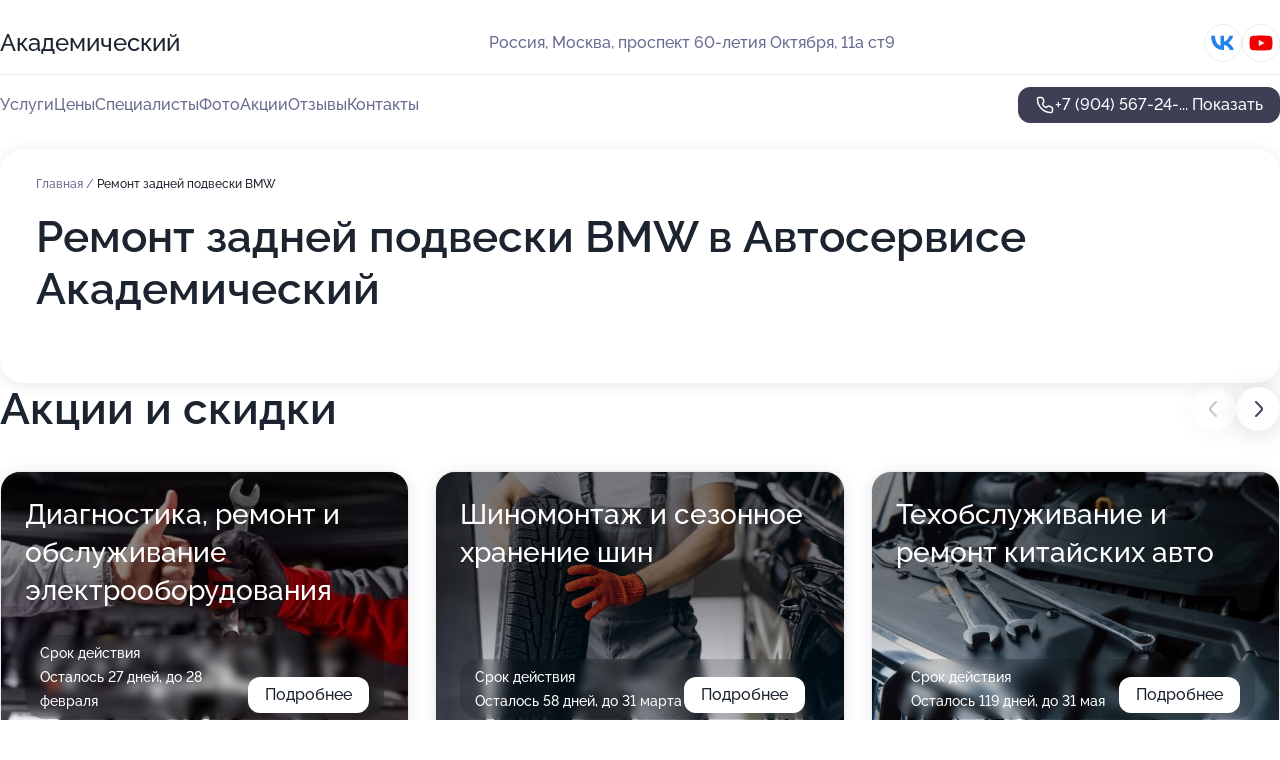

--- FILE ---
content_type: text/html; charset=utf-8
request_url: https://akademicheskij.ru/service/remont_zadnej_podveski-bmw/
body_size: 18101
content:
<!DOCTYPE html>
<html lang="ru">
<head>
	<meta http-equiv="Content-Type" content="text/html; charset=utf-8">
	<meta name="viewport" content="width=device-width,maximum-scale=1,initial-scale=1,user-scalable=0">
	<meta name="format-detection" content="telephone=no">
	<meta name="theme-color" content="#3D3F55">
	<meta name="description" content="Информация о&#160;Автосервисе Академический на&#160;метро Академическая">
	<link rel="icon" type="image/png" href="/favicon.png">

	<title>Автосервис Академический на&#160;метро Академическая (на&#160;проспекте 60-летия Октября, на&#160;метро Академическая, Площадь Гагарина)</title>

	<link nonce="8CADI1QPGujqWOs8V2Xb6VQh" href="//akademicheskij.ru/build/lego2/lego2.css?v=bE2ZXU/+kbY" rel="stylesheet" >

		<script type="application/ld+json">{"@context":"http:\/\/schema.org","@type":"AutomotiveBusiness","name":"\u0410\u0432\u0442\u043e\u0441\u0435\u0440\u0432\u0438\u0441 \u0410\u043a\u0430\u0434\u0435\u043c\u0438\u0447\u0435\u0441\u043a\u0438\u0439","address":{"@type":"PostalAddress","streetAddress":"\u043f\u0440\u043e\u0441\u043f\u0435\u043a\u0442 60-\u043b\u0435\u0442\u0438\u044f \u041e\u043a\u0442\u044f\u0431\u0440\u044f, 11\u0430 \u0441\u04429","addressLocality":"\u041c\u043e\u0441\u043a\u0432\u0430"},"url":"https:\/\/akademicheskij.ru\/","contactPoint":{"@type":"ContactPoint","telephone":"+7\u00a0(904)\u00a0567-24-92","contactType":"customer service","areaServed":"RU","availableLanguage":"Russian"},"sameAs":["https:\/\/vk.com\/id583809424","https:\/\/www.youtube.com\/channel\/UC5_nC28WGWbIBzozMTvtHUQ"],"image":"https:\/\/p0.zoon.ru\/preview\/qg_3X81rvzphKv8RvDr2mg\/2400x1500x75\/1\/a\/0\/original_5e79e4df22c12118ef5e1502_642bc173e85489.99950082.jpg","aggregateRating":{"@type":"AggregateRating","ratingValue":4.9,"worstRating":1,"bestRating":5,"reviewCount":39}}</script>
		<script nonce="8CADI1QPGujqWOs8V2Xb6VQh">
		window.js_base = '/js.php';
	</script>

	</head>
<body >
	 <header id="header" class="header" data-organization-id="5e79e4df22c12118ef5e14ff">
	<div class="wrapper">
		<div class="header-container" data-uitest="lego-header-block">
			<div class="header-menu-activator" data-target="header-menu-activator">
				<span class="header-menu-activator__icon"></span>
			</div>

			<div class="header-title">
				<a href="/">					Академический
				</a>			</div>
			<div class="header-address text-3 text-secondary">Россия, Москва, проспект 60-летия Октября, 11а ст9</div>

						<div class="header-socials flex gap-8 icon icon--36" data-target="header-socials">
									<!--noindex-->
					<a href="https://vk.com/id583809424" data-category="vk_group" rel="nofollow" target="_blank">
						<svg class="svg-icons-vk_group" ><use xlink:href="/build/lego2/icons.svg?v=twXxpJO2KYk#vk_group"></use></svg>
					</a>
					<!--/noindex-->
									<!--noindex-->
					<a href="https://www.youtube.com/channel/UC5_nC28WGWbIBzozMTvtHUQ" data-category="youtube" rel="nofollow" target="_blank">
						<svg class="svg-icons-youtube" ><use xlink:href="/build/lego2/icons.svg?v=twXxpJO2KYk#youtube"></use></svg>
					</a>
					<!--/noindex-->
							</div>
					</div>

		<nav class="nav" data-target="header-nav" data-uitest="lego-navigation-block">
			<ul>
									<li data-target="header-services">
						<svg class="svg-icons-services" ><use xlink:href="/build/lego2/icons.svg?v=twXxpJO2KYk#services"></use></svg>
						<a data-target="header-nav-link" href="https://akademicheskij.ru/services/" data-za="{&quot;ev_label&quot;:&quot;all_service&quot;}">Услуги</a>
					</li>
									<li data-target="header-prices">
						<svg class="svg-icons-prices" ><use xlink:href="/build/lego2/icons.svg?v=twXxpJO2KYk#prices"></use></svg>
						<a data-target="header-nav-link" href="https://akademicheskij.ru/price/" data-za="{&quot;ev_label&quot;:&quot;price&quot;}">Цены</a>
					</li>
									<li data-target="header-specialists">
						<svg class="svg-icons-specialists" ><use xlink:href="/build/lego2/icons.svg?v=twXxpJO2KYk#specialists"></use></svg>
						<a data-target="header-nav-link" href="https://akademicheskij.ru/#specialists" data-za="{&quot;ev_label&quot;:&quot;org_prof&quot;}">Специалисты</a>
					</li>
									<li data-target="header-photo">
						<svg class="svg-icons-photo" ><use xlink:href="/build/lego2/icons.svg?v=twXxpJO2KYk#photo"></use></svg>
						<a data-target="header-nav-link" href="https://akademicheskij.ru/#photos" data-za="{&quot;ev_label&quot;:&quot;photos&quot;}">Фото</a>
					</li>
									<li data-target="header-offers">
						<svg class="svg-icons-offers" ><use xlink:href="/build/lego2/icons.svg?v=twXxpJO2KYk#offers"></use></svg>
						<a data-target="header-nav-link" href="https://akademicheskij.ru/#offers" data-za="{&quot;ev_label&quot;:&quot;offer&quot;}">Акции</a>
					</li>
									<li data-target="header-reviews">
						<svg class="svg-icons-reviews" ><use xlink:href="/build/lego2/icons.svg?v=twXxpJO2KYk#reviews"></use></svg>
						<a data-target="header-nav-link" href="https://akademicheskij.ru/#reviews" data-za="{&quot;ev_label&quot;:&quot;reviews&quot;}">Отзывы</a>
					</li>
									<li data-target="header-contacts">
						<svg class="svg-icons-contacts" ><use xlink:href="/build/lego2/icons.svg?v=twXxpJO2KYk#contacts"></use></svg>
						<a data-target="header-nav-link" href="https://akademicheskij.ru/#contacts" data-za="{&quot;ev_label&quot;:&quot;contacts&quot;}">Контакты</a>
					</li>
							</ul>

			<div class="header-controls">
				<div class="header-controls__wrapper">
					<a
	href="tel:+79045672492"
	class="phone-button button button--primary button--36 icon--20"
	data-phone="+7 (904) 567-24-92"
	data-za="{&quot;ev_sourceType&quot;:&quot;&quot;,&quot;ev_sourceId&quot;:&quot;5e79e4df22c12118ef5e14ff.f5de&quot;,&quot;object_type&quot;:&quot;organization&quot;,&quot;object_id&quot;:&quot;5e79e4df22c12118ef5e14ff.f5de&quot;,&quot;ev_label&quot;:&quot;premium&quot;,&quot;ev_category&quot;:&quot;phone_o_l&quot;}">
	<svg class="svg-icons-phone" ><use xlink:href="/build/lego2/icons.svg?v=twXxpJO2KYk#phone"></use></svg>
			<div data-target="show-phone-number">
			+7 (904) 567-24-...
			<span data-target="phone-button-show">Показать</span>
		</div>
	</a>


									</div>

							</div>

			<div class="header-nav-address">
									<div class="header-block flex gap-12 icon icon--36" data-target="header-socials">
													<!--noindex-->
							<a href="https://vk.com/id583809424" data-category="vk_group" rel="nofollow" target="_blank">
								<svg class="svg-icons-vk_group" ><use xlink:href="/build/lego2/icons.svg?v=twXxpJO2KYk#vk_group"></use></svg>
							</a>
							<!--/noindex-->
													<!--noindex-->
							<a href="https://www.youtube.com/channel/UC5_nC28WGWbIBzozMTvtHUQ" data-category="youtube" rel="nofollow" target="_blank">
								<svg class="svg-icons-youtube" ><use xlink:href="/build/lego2/icons.svg?v=twXxpJO2KYk#youtube"></use></svg>
							</a>
							<!--/noindex-->
											</div>
				
				<div class="header-block text-3 text-center text-secondary">Россия, Москва, проспект 60-летия Октября, 11а ст9</div>
			</div>
		</nav>
	</div>
</header>
<div class="header-placeholder"></div>

<div class="contacts-panel" id="contacts-panel">
	

	<div class="contacts-panel-wrapper">
								<a href="tel:+79045672492" class="contacts-panel-icon" data-phone="+7 (904) 567-24-92" data-za="{&quot;ev_sourceType&quot;:&quot;nav_panel&quot;,&quot;ev_sourceId&quot;:&quot;5e79e4df22c12118ef5e14ff.f5de&quot;,&quot;object_type&quot;:&quot;organization&quot;,&quot;object_id&quot;:&quot;5e79e4df22c12118ef5e14ff.f5de&quot;,&quot;ev_label&quot;:&quot;premium&quot;,&quot;ev_category&quot;:&quot;phone_o_l&quot;}">
				<svg class="svg-icons-phone_filled" ><use xlink:href="/build/lego2/icons.svg?v=twXxpJO2KYk#phone_filled"></use></svg>
			</a>
						</div>
</div>

<script nonce="8CADI1QPGujqWOs8V2Xb6VQh" type="module">
	import { initContactsPanel } from '//akademicheskij.ru/build/lego2/lego2.js?v=q3BPK5dzBCA';

	initContactsPanel(document.getElementById('contacts-panel'));
</script>


<script nonce="8CADI1QPGujqWOs8V2Xb6VQh" type="module">
	import { initHeader } from '//akademicheskij.ru/build/lego2/lego2.js?v=q3BPK5dzBCA';

	initHeader(document.getElementById('header'));
</script>
 	<main class="main-container">
		<div class="wrapper section-wrapper">
			<div class="service-description__wrapper">
	<section class="service-description section-block">
		<div class="page-breadcrumbs">
			<div class="breadcrumbs">
			<span>
							<a href="https://akademicheskij.ru/">
					Главная
				</a>
						/		</span>
			<span class="active">
							Ремонт задней подвески BMW
								</span>
	</div>

		</div>
					<script nonce="8CADI1QPGujqWOs8V2Xb6VQh" type="application/ld+json">{"@context":"http:\/\/schema.org","@type":"BreadcrumbList","itemListElement":[{"@type":"ListItem","position":1,"item":{"name":"\u0413\u043b\u0430\u0432\u043d\u0430\u044f","@id":"https:\/\/akademicheskij.ru\/"}}]}</script>
		
		<div class="service-description-title">
			<h1 class="page-title">Ремонт задней подвески BMW в Автосервисе Академический</h1>
			<div class="service-description-title__price">
							</div>
		</div>

		<div class="service-description__text collapse collapse--text-3">
			<div class="collapse__overflow">
				<div class="collapse__text"><p> </p></div>
			</div>
		</div>
	</section>

	</div>
<section class="offers" id="offers" data-uitest="lego-offers-block">
	<div class="section-block__title flex flex--sb">
		<h2 class="text-h2">
			Акции и скидки
		</h2>

		<div class="slider__navigation" data-target="slider-navigation">
			<button class="slider__control prev" data-target="slider-prev">
				<svg class="svg-icons-arrow" ><use xlink:href="/build/lego2/icons.svg?v=twXxpJO2KYk#arrow"></use></svg>
			</button>
			<button class="slider__control next" data-target="slider-next">
				<svg class="svg-icons-arrow" ><use xlink:href="/build/lego2/icons.svg?v=twXxpJO2KYk#arrow"></use></svg>
			</button>
		</div>
	</div>

	<div class="offers__list" data-target="slider-container">
		<div class="offers__slider swiper-wrapper">
							<div data-offer-id="68de31fd20bd410c9d0a320d" data-sid="68de31fd20bd410c9d0a320d.2a6c" class="offers-item swiper-slide text-white">
					<img
						class="offers-item__image"
						src="https://p1.zoon.ru/c/b/68de312705ddd9f17e0a97cf_68de31fad62bf7.37639967.jpg"
						loading="lazy"
						alt="">
					<div class="offers-item__container">
						<div class="offers-item__name text-5">Диагностика, ремонт и обслуживание электрооборудования</div>
						<div class="offers-item__bottom">
							<div>
								<div>
									Срок действия
								</div>
								<div>Осталось 27 дней, до 28 февраля</div>
							</div>
							<button class="button offers-item__button button--36">Подробнее</button>
						</div>
					</div>
				</div>
							<div data-offer-id="68de325f49a278c8220527a5" data-sid="68de325f49a278c8220527a5.6ab3" class="offers-item swiper-slide text-white">
					<img
						class="offers-item__image"
						src="https://p2.zoon.ru/e/f/68de312705ddd9f17e0a97cf_68de325c60c5e2.77500470.jpg"
						loading="lazy"
						alt="">
					<div class="offers-item__container">
						<div class="offers-item__name text-5">Шиномонтаж и сезонное хранение шин</div>
						<div class="offers-item__bottom">
							<div>
								<div>
									Срок действия
								</div>
								<div>Осталось 58 дней, до 31 марта</div>
							</div>
							<button class="button offers-item__button button--36">Подробнее</button>
						</div>
					</div>
				</div>
							<div data-offer-id="68de3294a985109e770a025f" data-sid="68de3294a985109e770a025f.d105" class="offers-item swiper-slide text-white">
					<img
						class="offers-item__image"
						src="https://p2.zoon.ru/0/4/68de312705ddd9f17e0a97cf_68de32925b3669.19045216.jpg"
						loading="lazy"
						alt="">
					<div class="offers-item__container">
						<div class="offers-item__name text-5">Техобслуживание и ремонт китайских авто</div>
						<div class="offers-item__bottom">
							<div>
								<div>
									Срок действия
								</div>
								<div>Осталось 119 дней, до 31 мая</div>
							</div>
							<button class="button offers-item__button button--36">Подробнее</button>
						</div>
					</div>
				</div>
							<div data-offer-id="64350bad177d1f04b1042a30" data-sid="64350bad177d1f04b1042a30.3b26" class="offers-item swiper-slide text-white">
					<img
						class="offers-item__image"
						src="https://p2.zoon.ru/5/8/64350af22bd387020d0412f7_64350baa0aa9d1.88254267.jpg"
						loading="lazy"
						alt="">
					<div class="offers-item__container">
						<div class="offers-item__name text-5">Диагностика подвески бесплатно</div>
						<div class="offers-item__bottom">
							<div>
								<div>
									Срок действия
								</div>
								<div>Осталось 2 дня, до 3 февраля</div>
							</div>
							<button class="button offers-item__button button--36">Подробнее</button>
						</div>
					</div>
				</div>
							<div data-offer-id="68b3108fd81c4c946706bc8f" data-sid="68b3108fd81c4c946706bc8f.c6f0" class="offers-item swiper-slide text-white">
					<img
						class="offers-item__image"
						src="https://p1.zoon.ru/5/f/68b3108fd81c4c946706bc8f_68b3119eb53878.33560542.jpg"
						loading="lazy"
						alt="">
					<div class="offers-item__container">
						<div class="offers-item__name text-5">Замена тормозных колодок и дисков: гарантия безопасности</div>
						<div class="offers-item__bottom">
							<div>
								<div>
									Срок действия
								</div>
								<div>Постоянная акция</div>
							</div>
							<button class="button offers-item__button button--36">Подробнее</button>
						</div>
					</div>
				</div>
											</div>

		<div class="slider__pagination" data-target="slider-pagination"></div>
	</div>
</section>
<script nonce="8CADI1QPGujqWOs8V2Xb6VQh" type="module">
	import { initOffers } from '//akademicheskij.ru/build/lego2/lego2.js?v=q3BPK5dzBCA';

	const node = document.getElementById('offers');

	initOffers(node, { organizationId: '5e79e4df22c12118ef5e14ff' });
</script>
<section class="photo-section" id="photos" data-uitest="lego-gallery-block">
	<div class="section-block__title flex flex--sb">
		<h2 class="text-h2">Фотогалерея</h2>

					<div class="slider__navigation" data-target="slider-navigation">
				<button class="slider__control prev" data-target="slider-prev">
					<svg class="svg-icons-arrow" ><use xlink:href="/build/lego2/icons.svg?v=twXxpJO2KYk#arrow"></use></svg>
				</button>
				<button class="slider__control next" data-target="slider-next">
					<svg class="svg-icons-arrow" ><use xlink:href="/build/lego2/icons.svg?v=twXxpJO2KYk#arrow"></use></svg>
				</button>
			</div>
			</div>

	<div class="section-block__slider" data-target="slider-container" data-total="43" data-owner-type="organization" data-owner-id="5e79e4df22c12118ef5e14ff">
		<div class="photo-section__slider swiper-wrapper">
						<div class="photo-section__slide swiper-slide" data-id="642bc174d1c3fc03800ccf67" data-target="photo-slide-item" data-index="0">
				<img src="https://p0.zoon.ru/preview/NL8el9ci-F01fZoCePrYjQ/1200x800x85/1/a/0/original_5e79e4df22c12118ef5e1502_642bc173e85489.99950082.jpg" loading="lazy" alt="">
			</div>
						<div class="photo-section__slide swiper-slide" data-id="642bc1594d0ce608ba067c79" data-target="photo-slide-item" data-index="1">
				<img src="https://p2.zoon.ru/preview/W_-1PbHH2cbDnutPwht5sg/1200x800x85/1/9/2/original_5e79e4df22c12118ef5e1502_642bc1588957a2.21161631.jpg" loading="lazy" alt="">
			</div>
						<div class="photo-section__slide swiper-slide" data-id="67f953fe875b844be2063a04" data-target="photo-slide-item" data-index="2">
				<img src="https://p0.zoon.ru/preview/C-7m2CFVZ6C2RacmSZyl4g/1280x720x85/1/9/8/original_5e79e4df22c12118ef5e14ff_67f953fe48bad8.22701319.jpg" loading="lazy" alt="">
			</div>
						<div class="photo-section__slide swiper-slide" data-id="642bc12f58ceac59c105c563" data-target="photo-slide-item" data-index="3">
				<img src="https://p2.zoon.ru/preview/_akax5HhrUDreWuEa7eNZA/1200x800x85/1/3/6/original_5e79e4df22c12118ef5e1502_642bc12ee779d3.14056528.jpg" loading="lazy" alt="">
			</div>
						<div class="photo-section__slide swiper-slide" data-id="642bc17044a7e6aa0802ad93" data-target="photo-slide-item" data-index="4">
				<img src="https://p2.zoon.ru/preview/oek_DNByXehBtM6qL0YPvg/1200x800x85/1/9/3/original_5e79e4df22c12118ef5e1502_642bc16ff066a8.55394524.jpg" loading="lazy" alt="">
			</div>
						<div class="photo-section__slide swiper-slide" data-id="642bc172f269b496c3022d15" data-target="photo-slide-item" data-index="5">
				<img src="https://p0.zoon.ru/preview/Ys-hKfuRRTkFVSP6tR9QWg/1200x800x85/1/1/a/original_5e79e4df22c12118ef5e1502_642bc1717d8185.05348456.jpg" loading="lazy" alt="">
			</div>
						<div class="photo-section__slide swiper-slide" data-id="642bc1474fb3b65ea20ae38e" data-target="photo-slide-item" data-index="6">
				<img src="https://p2.zoon.ru/preview/8vokr6Agy9pcGuisaKBfsQ/1200x800x85/1/0/8/original_5e79e4df22c12118ef5e1502_642bc146c248a6.62829907.jpg" loading="lazy" alt="">
			</div>
						<div class="photo-section__slide swiper-slide" data-id="642bc14814d64fb07b04d007" data-target="photo-slide-item" data-index="7">
				<img src="https://p1.zoon.ru/preview/7aFFARIyE3JlY07E8HQ8DQ/1200x800x85/1/e/0/original_5e79e4df22c12118ef5e1502_642bc1479594c2.06314557.jpg" loading="lazy" alt="">
			</div>
						<div class="photo-section__slide swiper-slide" data-id="642bc14a51541a9d1e08a1fc" data-target="photo-slide-item" data-index="8">
				<img src="https://p1.zoon.ru/preview/TlMnZZkadDK2NN1IBGVdHw/1200x800x85/1/7/5/original_5e79e4df22c12118ef5e1502_642bc14a054eb7.70166028.jpg" loading="lazy" alt="">
			</div>
						<div class="photo-section__slide swiper-slide" data-id="642bc12e83376f59650cb55c" data-target="photo-slide-item" data-index="9">
				<img src="https://p2.zoon.ru/preview/jp8Ip6pUPboWCeSM0loAVQ/1200x800x85/1/6/a/original_5e79e4df22c12118ef5e1502_642bc12e56ed55.18509291.jpg" loading="lazy" alt="">
			</div>
						<div class="photo-section__slide swiper-slide" data-id="642bc15a281d9954ea0cc0ac" data-target="photo-slide-item" data-index="10">
				<img src="https://p2.zoon.ru/preview/pnHDvvdm1N4M-CavmRgRjg/1200x800x85/1/1/2/original_5e79e4df22c12118ef5e1502_642bc15958dc13.56305439.jpg" loading="lazy" alt="">
			</div>
						<div class="photo-section__slide swiper-slide" data-id="642bc14f891cb9b93409f156" data-target="photo-slide-item" data-index="11">
				<img src="https://p0.zoon.ru/preview/FwpVAgJ2Zp7rsPK_kw2faA/1200x800x85/1/0/d/original_5e79e4df22c12118ef5e1502_642bc14f4abea6.18417324.jpg" loading="lazy" alt="">
			</div>
						<div class="photo-section__slide swiper-slide" data-id="642bc12d7355bc12c407821d" data-target="photo-slide-item" data-index="12">
				<img src="https://p1.zoon.ru/preview/aYT9hu1xBB5Tjnz3x7FeJg/1200x800x85/1/d/f/original_5e79e4df22c12118ef5e1502_642bc12d3a5b64.34739663.jpg" loading="lazy" alt="">
			</div>
						<div class="photo-section__slide swiper-slide" data-id="642bc15cf7c69353f50921b5" data-target="photo-slide-item" data-index="13">
				<img src="https://p0.zoon.ru/preview/iPDm1KstiWa_07DJmpc0xg/1200x800x85/1/3/6/original_5e79e4df22c12118ef5e1502_642bc15b7ba478.57018656.jpg" loading="lazy" alt="">
			</div>
						<div class="photo-section__slide swiper-slide" data-id="642bc13e891cb9b93409f150" data-target="photo-slide-item" data-index="14">
				<img src="https://p1.zoon.ru/preview/tnTxfS8hxm4GEZOVa1mI5Q/1200x800x85/1/4/a/original_5e79e4df22c12118ef5e1502_642bc13e0286a4.87504700.jpg" loading="lazy" alt="">
			</div>
						<div class="photo-section__slide swiper-slide" data-id="642bc1396e3850745506a159" data-target="photo-slide-item" data-index="15">
				<img src="https://p1.zoon.ru/preview/oYZS6_9VmJs9GP1aDk_TZA/1200x800x85/1/7/c/original_5e79e4df22c12118ef5e1502_642bc138882956.21803957.jpg" loading="lazy" alt="">
			</div>
						<div class="photo-section__slide swiper-slide" data-id="642bc135f86716bbb10e99d4" data-target="photo-slide-item" data-index="16">
				<img src="https://p2.zoon.ru/preview/NOv2nzpzwZELfyyS_UsF6A/1200x800x85/1/4/7/original_5e79e4df22c12118ef5e1502_642bc1354ccd82.50716255.jpg" loading="lazy" alt="">
			</div>
						<div class="photo-section__slide swiper-slide" data-id="642bc134ac19d199390ae295" data-target="photo-slide-item" data-index="17">
				<img src="https://p0.zoon.ru/preview/sMwY3Lq20qPjKaSrUkT5kA/1200x800x85/1/e/4/original_5e79e4df22c12118ef5e1502_642bc1343ff332.65114085.jpg" loading="lazy" alt="">
			</div>
						<div class="photo-section__slide swiper-slide" data-id="642bc18e60111343520b94e2" data-target="photo-slide-item" data-index="18">
				<img src="https://p2.zoon.ru/preview/E7UjE2ggQrqQYbWU0nFpow/1200x800x85/1/3/6/original_5e79e4df22c12118ef5e1502_642bc18e4b39d7.46963334.jpg" loading="lazy" alt="">
			</div>
						<div class="photo-section__slide swiper-slide" data-id="642bc19c3ea96ec1e70d4d7d" data-target="photo-slide-item" data-index="19">
				<img src="https://p2.zoon.ru/preview/CPgBIW4mxkK94wYZIvbbCA/1200x800x85/1/5/6/original_5e79e4df22c12118ef5e1502_642bc19bf07554.47116849.jpg" loading="lazy" alt="">
			</div>
						<div class="photo-section__slide swiper-slide" data-id="642bc13a4d0ce608ba067c77" data-target="photo-slide-item" data-index="20">
				<img src="https://p1.zoon.ru/preview/vsTsm-3PH8pZS57n3rWVEA/1200x800x85/1/3/8/original_5e79e4df22c12118ef5e1502_642bc13a192ba3.77635213.jpg" loading="lazy" alt="">
			</div>
						<div class="photo-section__slide swiper-slide" data-id="642bc198079da0bacf08584e" data-target="photo-slide-item" data-index="21">
				<img src="https://p2.zoon.ru/preview/gbjQieOPRzcBClNV9rUbjA/1200x800x85/1/e/b/original_5e79e4df22c12118ef5e1502_642bc19813a0a3.14143681.jpg" loading="lazy" alt="">
			</div>
						<div class="photo-section__slide swiper-slide" data-id="642bc19ec72dc85c100f1147" data-target="photo-slide-item" data-index="22">
				<img src="https://p2.zoon.ru/preview/1p9v007nmGihg2WV2jC7Ng/1200x800x85/1/e/0/original_5e79e4df22c12118ef5e1502_642bc19d75a5e3.71199292.jpg" loading="lazy" alt="">
			</div>
						<div class="photo-section__slide swiper-slide" data-id="67f954076d6a2c164201b20e" data-target="photo-slide-item" data-index="23">
				<img src="https://p1.zoon.ru/preview/wwaDb4TAL4v959c_bMEIgA/1280x720x85/1/8/7/original_5e79e4df22c12118ef5e14ff_67f95407954b93.13261472.jpg" loading="lazy" alt="">
			</div>
						<div class="photo-section__slide swiper-slide" data-id="67f954079e2543176f082149" data-target="photo-slide-item" data-index="24">
				<img src="https://p1.zoon.ru/preview/-k75B5vj1t-9Upn_1x91lQ/1280x720x85/1/0/b/original_5e79e4df22c12118ef5e14ff_67f954072f43a2.38176741.jpg" loading="lazy" alt="">
			</div>
						<div class="photo-section__slide swiper-slide" data-id="67f95406eb971626e00608c9" data-target="photo-slide-item" data-index="25">
				<img src="https://p0.zoon.ru/preview/d2hcPQOILdnyhricjk-Umg/1280x720x85/1/d/b/original_5e79e4df22c12118ef5e14ff_67f95406248675.22258117.jpg" loading="lazy" alt="">
			</div>
						<div class="photo-section__slide swiper-slide" data-id="67f95406d55666cc9702a2b6" data-target="photo-slide-item" data-index="26">
				<img src="https://p2.zoon.ru/preview/TY3xT2uRv97JizsyvOjcPQ/450x800x85/1/e/d/original_5e79e4df22c12118ef5e14ff_67f95405c49435.95428602.jpg" loading="lazy" alt="">
			</div>
						<div class="photo-section__slide swiper-slide" data-id="67f95405b0b45af83d0b5f72" data-target="photo-slide-item" data-index="27">
				<img src="https://p0.zoon.ru/preview/936whic9SE9kyAxvOk9FfA/450x800x85/1/0/8/original_5e79e4df22c12118ef5e14ff_67f954056ba348.64590506.jpg" loading="lazy" alt="">
			</div>
						<div class="photo-section__slide swiper-slide" data-id="67f954042c16d85b7d00f56d" data-target="photo-slide-item" data-index="28">
				<img src="https://p0.zoon.ru/preview/JIZd-85w7tpfvHYsAkFvlw/1280x720x85/1/a/3/original_5e79e4df22c12118ef5e14ff_67f954044a8622.01505249.jpg" loading="lazy" alt="">
			</div>
						<div class="photo-section__slide swiper-slide" data-id="67f95404a520cd8dc4010ed1" data-target="photo-slide-item" data-index="29">
				<img src="https://p0.zoon.ru/preview/MKYg6mRyMgvCOnLpfqtGTg/600x800x85/1/1/e/original_5e79e4df22c12118ef5e14ff_67f95403e28e24.78540107.jpg" loading="lazy" alt="">
			</div>
						<div class="photo-section__slide swiper-slide" data-id="67f9540380b43e16fd07099d" data-target="photo-slide-item" data-index="30">
				<img src="https://p2.zoon.ru/preview/Pbgn_yhFbJH76zJ9XSvi4A/450x800x85/1/8/6/original_5e79e4df22c12118ef5e14ff_67f95403932dd9.47357722.jpg" loading="lazy" alt="">
			</div>
						<div class="photo-section__slide swiper-slide" data-id="67f95402d0b4e9695f0b2957" data-target="photo-slide-item" data-index="31">
				<img src="https://p0.zoon.ru/preview/CGwMOIFfGPvXkLByHmkXOA/1280x720x85/1/b/3/original_5e79e4df22c12118ef5e14ff_67f95402798dd1.50665363.jpg" loading="lazy" alt="">
			</div>
						<div class="photo-section__slide swiper-slide" data-id="67f95402072504245b0613f0" data-target="photo-slide-item" data-index="32">
				<img src="https://p2.zoon.ru/preview/Ppco9A5FupUkUrapz2tuQA/1280x720x85/1/1/e/original_5e79e4df22c12118ef5e14ff_67f95402244137.58496805.jpg" loading="lazy" alt="">
			</div>
						<div class="photo-section__slide swiper-slide" data-id="67f95402e156c5f78a041bb8" data-target="photo-slide-item" data-index="33">
				<img src="https://p0.zoon.ru/preview/WY_TSsOv9kHlTuULRR16pg/1280x720x85/1/8/8/original_5e79e4df22c12118ef5e14ff_67f95401d3b343.75696387.jpg" loading="lazy" alt="">
			</div>
						<div class="photo-section__slide swiper-slide" data-id="67f95400be19682dcf05aa33" data-target="photo-slide-item" data-index="34">
				<img src="https://p0.zoon.ru/preview/WbOkZGub5-YCdsXsdWw3Ww/1280x720x85/1/a/a/original_5e79e4df22c12118ef5e14ff_67f9540094a1e9.53164082.jpg" loading="lazy" alt="">
			</div>
						<div class="photo-section__slide swiper-slide" data-id="67f954003d3dc1a6f504fc20" data-target="photo-slide-item" data-index="35">
				<img src="https://p2.zoon.ru/preview/GYYVPctzzxFK8EjHCrTiDw/1280x720x85/1/8/7/original_5e79e4df22c12118ef5e14ff_67f954004c63f2.14775397.jpg" loading="lazy" alt="">
			</div>
						<div class="photo-section__slide swiper-slide" data-id="67f95400b3131ff29e0d078e" data-target="photo-slide-item" data-index="36">
				<img src="https://p1.zoon.ru/preview/5t_EuV0tssJUzvbZ2DZVpA/1280x720x85/1/f/2/original_5e79e4df22c12118ef5e14ff_67f9540009ca57.20095184.jpg" loading="lazy" alt="">
			</div>
						<div class="photo-section__slide swiper-slide" data-id="67f953fe32cd315e70092900" data-target="photo-slide-item" data-index="37">
				<img src="https://p0.zoon.ru/preview/y6TjwwjjGIHcv-VUI-s6Lw/1280x720x85/1/d/f/original_5e79e4df22c12118ef5e14ff_67f953fe4bc398.64867345.jpg" loading="lazy" alt="">
			</div>
						<div class="photo-section__slide swiper-slide" data-id="67f953feaad8bd4fea0a4780" data-target="photo-slide-item" data-index="38">
				<img src="https://p0.zoon.ru/preview/HIHi8WTBnl5OcfB3CiiZdw/1280x720x85/1/4/d/original_5e79e4df22c12118ef5e14ff_67f953fe3fc1e1.25994728.jpg" loading="lazy" alt="">
			</div>
						<div class="photo-section__slide swiper-slide" data-id="642bc183c72dc85c100f1146" data-target="photo-slide-item" data-index="39">
				<img src="https://p0.zoon.ru/preview/lq2qH_RyNZSc9g-dCpunFg/1200x800x85/1/e/7/original_5e79e4df22c12118ef5e1502_642bc182bf2de0.89899540.jpg" loading="lazy" alt="">
			</div>
						<div class="photo-section__slide swiper-slide" data-id="642bc17be9e95cf10406c9f8" data-target="photo-slide-item" data-index="40">
				<img src="https://p1.zoon.ru/preview/Xqhve86FOCzcubaLKfyG5g/1200x800x85/1/f/d/original_5e79e4df22c12118ef5e1502_642bc17a782ba2.68013756.jpg" loading="lazy" alt="">
			</div>
						<div class="photo-section__slide swiper-slide" data-id="642bc187281d9954ea0cc0ae" data-target="photo-slide-item" data-index="41">
				<img src="https://p0.zoon.ru/preview/rpsJdZ5o8ebTBIQV4KpD2Q/1200x800x85/1/b/9/original_5e79e4df22c12118ef5e1502_642bc186c25263.65897395.jpg" loading="lazy" alt="">
			</div>
						<div class="photo-section__slide swiper-slide" data-id="642bc17913ce93b6750d32a7" data-target="photo-slide-item" data-index="42">
				<img src="https://p2.zoon.ru/preview/sIyDJa29tO8LgvtEsys6Wg/1200x800x85/1/3/2/original_5e79e4df22c12118ef5e1502_642bc178b341a5.39342691.jpg" loading="lazy" alt="">
			</div>
					</div>
	</div>

	<div class="slider__pagination" data-target="slider-pagination"></div>
</section>

<script nonce="8CADI1QPGujqWOs8V2Xb6VQh" type="module">
	import { initPhotos } from '//akademicheskij.ru/build/lego2/lego2.js?v=q3BPK5dzBCA';

	const node = document.getElementById('photos');
	initPhotos(node);
</script>
<section class="reviews-section section-block" id="reviews" data-uitest="lego-reviews-block">
	<div class="section-block__title flex flex--sb">
		<h2 class="text-h2">
			Отзывы
		</h2>

				<div class="slider__navigation" data-target="slider-navigation">
			<button class="slider__control prev" data-target="slider-prev">
				<svg class="svg-icons-arrow" ><use xlink:href="/build/lego2/icons.svg?v=twXxpJO2KYk#arrow"></use></svg>
			</button>
			<button class="slider__control next" data-target="slider-next">
				<svg class="svg-icons-arrow" ><use xlink:href="/build/lego2/icons.svg?v=twXxpJO2KYk#arrow"></use></svg>
			</button>
		</div>
			</div>

	<div class="reviews-section__list" data-target="slider-container">
		<div class="reviews-section__slider swiper-wrapper" data-target="review-section-slides">
							<div
	class="reviews-section-item swiper-slide "
	data-id="65f0152564357ad0ac0119e9"
	data-owner-id="5e79e4df22c12118ef5e14ff"
	data-target="review">
	<div  class="flex flex--center-y gap-12">
		<div class="reviews-section-item__avatar">
										<svg class="svg-icons-user" ><use xlink:href="/build/lego2/icons.svg?v=twXxpJO2KYk#user"></use></svg>
					</div>
		<div class="reviews-section-item__head">
			<div class="reviews-section-item__head-top flex flex--center-y gap-16">
				<div class="flex flex--center-y gap-8">
										<div class="stars stars--16" style="--rating: 5">
						<div class="stars__rating">
							<div class="stars stars--filled"></div>
						</div>
					</div>
					<div class="reviews-section-item__mark text-3">
						5,0
					</div>
				</div>
											</div>

			<div class="reviews-section-item__name text-3 fade">
				Виктория
			</div>
		</div>
	</div>
					<div class="reviews-section-item__descr collapse collapse--text-2 mt-8">
			<div class="collapse__overflow">
				<div class="collapse__text">
																<div>
							<span class="reviews-section-item__text-title">Преимущества:</span> Самый лучший сервис! Жалею что раньше его не нашла. Рекомендую всем!
Андрей всегда ответит на все вопросы, даже когда я в панике из-за появившейся ошибки и не знаю можно ехать или нет, спокойно  проконсультирует по телефону, предложит варианты решения проблемы, всё посчитает, если нужно детали закажет, позвонит когда приехать, всё сделают быстро и качественно и главное ничего лишнего не накрутят. Георгий мастер-гуру, умеет и знает всё, отдельное ему спасибо, при первой встрече мне провёл экскурс по автомобилю, всё рассказал, на что обращать внимание, что важно что нет, профессионал своего дела.
						</div>
																					<div>
							<span class="reviews-section-item__text-title">Комментарий:</span>
							Мои подруги и муж тоже обращались и остались довольны сервисом. Спасибо всему сервису, вы классные и пожалуйста продолжайте в том же духе. 🙏💖
						</div>
									</div>
			</div>
		</div>
			<div class="reviews-section-item__date text-2 text-secondary mt-8">
		12 марта 2024 Отзыв взят с сайта Zoon.ru
	</div>
</div>

							<div
	class="reviews-section-item swiper-slide "
	data-id="650c93e01cdb190f62090d73"
	data-owner-id="5e79e4df22c12118ef5e14ff"
	data-target="review">
	<div  class="flex flex--center-y gap-12">
		<div class="reviews-section-item__avatar">
										<svg class="svg-icons-user" ><use xlink:href="/build/lego2/icons.svg?v=twXxpJO2KYk#user"></use></svg>
					</div>
		<div class="reviews-section-item__head">
			<div class="reviews-section-item__head-top flex flex--center-y gap-16">
				<div class="flex flex--center-y gap-8">
										<div class="stars stars--16" style="--rating: 5">
						<div class="stars__rating">
							<div class="stars stars--filled"></div>
						</div>
					</div>
					<div class="reviews-section-item__mark text-3">
						5,0
					</div>
				</div>
											</div>

			<div class="reviews-section-item__name text-3 fade">
				Алексей
			</div>
		</div>
	</div>
					<div class="reviews-section-item__descr collapse collapse--text-2 mt-8">
			<div class="collapse__overflow">
				<div class="collapse__text">
					Был не один раз, и скоро снова собираюсь посетить сервис. Ребята открытые, весь процесс работы понятен, на виду. Делаем постоянно ТО, а последний раз устанавливали гудок. Обслужили за один день, мы остались довольны, все работает. Всегда привозим две одинаковые машины для проведения работ.
				</div>
			</div>
		</div>
			<div class="reviews-section-item__date text-2 text-secondary mt-8">
		21 сентября 2023 Отзыв взят с сайта Zoon.ru
	</div>
</div>

							<div
	class="reviews-section-item swiper-slide "
	data-id="6507713d7ecff91aa20d1822"
	data-owner-id="5e79e4df22c12118ef5e14ff"
	data-target="review">
	<div  class="flex flex--center-y gap-12">
		<div class="reviews-section-item__avatar">
										<svg class="svg-icons-user" ><use xlink:href="/build/lego2/icons.svg?v=twXxpJO2KYk#user"></use></svg>
					</div>
		<div class="reviews-section-item__head">
			<div class="reviews-section-item__head-top flex flex--center-y gap-16">
				<div class="flex flex--center-y gap-8">
										<div class="stars stars--16" style="--rating: 5">
						<div class="stars__rating">
							<div class="stars stars--filled"></div>
						</div>
					</div>
					<div class="reviews-section-item__mark text-3">
						5,0
					</div>
				</div>
											</div>

			<div class="reviews-section-item__name text-3 fade">
				Нурия
			</div>
		</div>
	</div>
					<div class="reviews-section-item__descr collapse collapse--text-2 mt-8">
			<div class="collapse__overflow">
				<div class="collapse__text">
					Посоветовали сервис друзья.Очень понравился коллектив.Вежливый и радушный мастер приемщик Андрей.Ребята  Григорий и Александр 
 быстро  нашли  неполадки выяснили причины и без проволочек как говорится  не тянули резину  и время, починили  машину ремонтом довольна.Огромное спасибо.так держать!
				</div>
			</div>
		</div>
			<div class="reviews-section-item__date text-2 text-secondary mt-8">
		18 сентября 2023 Отзыв взят с сайта Zoon.ru
	</div>
</div>

							<div
	class="reviews-section-item swiper-slide "
	data-id="650717f6a328482d740550e8"
	data-owner-id="5e79e4df22c12118ef5e14ff"
	data-target="review">
	<div  class="flex flex--center-y gap-12">
		<div class="reviews-section-item__avatar">
										<svg class="svg-icons-user" ><use xlink:href="/build/lego2/icons.svg?v=twXxpJO2KYk#user"></use></svg>
					</div>
		<div class="reviews-section-item__head">
			<div class="reviews-section-item__head-top flex flex--center-y gap-16">
				<div class="flex flex--center-y gap-8">
										<div class="stars stars--16" style="--rating: 5">
						<div class="stars__rating">
							<div class="stars stars--filled"></div>
						</div>
					</div>
					<div class="reviews-section-item__mark text-3">
						5,0
					</div>
				</div>
											</div>

			<div class="reviews-section-item__name text-3 fade">
				Павел
			</div>
		</div>
	</div>
					<div class="reviews-section-item__descr collapse collapse--text-2 mt-8">
			<div class="collapse__overflow">
				<div class="collapse__text">
					Что ожидал, то и получил, никаких проблем не возникло! В автосервис обращался для замены защиты, минут через 30-40 мне позвонили, сообщили о готовности. Я машину оставлял, а через час с небольшим вернулся за ней, всё было готово. Мастер понятно объяснил о том, что он сделал.
				</div>
			</div>
		</div>
			<div class="reviews-section-item__date text-2 text-secondary mt-8">
		17 сентября 2023 Отзыв взят с сайта Zoon.ru
	</div>
</div>

							<div
	class="reviews-section-item swiper-slide "
	data-id="64ff7b23f69df9ca560197da"
	data-owner-id="5e79e4df22c12118ef5e14ff"
	data-target="review">
	<div  class="flex flex--center-y gap-12">
		<div class="reviews-section-item__avatar">
										<svg class="svg-icons-user" ><use xlink:href="/build/lego2/icons.svg?v=twXxpJO2KYk#user"></use></svg>
					</div>
		<div class="reviews-section-item__head">
			<div class="reviews-section-item__head-top flex flex--center-y gap-16">
				<div class="flex flex--center-y gap-8">
										<div class="stars stars--16" style="--rating: 5">
						<div class="stars__rating">
							<div class="stars stars--filled"></div>
						</div>
					</div>
					<div class="reviews-section-item__mark text-3">
						5,0
					</div>
				</div>
											</div>

			<div class="reviews-section-item__name text-3 fade">
				Виталий
			</div>
		</div>
	</div>
					<div class="reviews-section-item__descr collapse collapse--text-2 mt-8">
			<div class="collapse__overflow">
				<div class="collapse__text">
					Сотрудники нормальные в сервисе, общительные. Обращался по поводу диагностики машины, которую купил. Заехал посмотреть на подъемнике все по состоянию автомобиля. Диагностику провели минут за 15 примерно. Сервис выбрал, так как ближайший.
				</div>
			</div>
		</div>
			<div class="reviews-section-item__date text-2 text-secondary mt-8">
		11 сентября 2023 Отзыв взят с сайта Zoon.ru
	</div>
</div>

							<div
	class="reviews-section-item swiper-slide "
	data-id="64f885e56585e4349b059077"
	data-owner-id="5e79e4df22c12118ef5e14ff"
	data-target="review">
	<div  class="flex flex--center-y gap-12">
		<div class="reviews-section-item__avatar">
										<svg class="svg-icons-user" ><use xlink:href="/build/lego2/icons.svg?v=twXxpJO2KYk#user"></use></svg>
					</div>
		<div class="reviews-section-item__head">
			<div class="reviews-section-item__head-top flex flex--center-y gap-16">
				<div class="flex flex--center-y gap-8">
										<div class="stars stars--16" style="--rating: 5">
						<div class="stars__rating">
							<div class="stars stars--filled"></div>
						</div>
					</div>
					<div class="reviews-section-item__mark text-3">
						5,0
					</div>
				</div>
											</div>

			<div class="reviews-section-item__name text-3 fade">
				Владимир
			</div>
		</div>
	</div>
					<div class="reviews-section-item__descr collapse collapse--text-2 mt-8">
			<div class="collapse__overflow">
				<div class="collapse__text">
					Все очень быстро и грамотно сделали, меня все устроило, класс! Мне в автомобиле меняли турбину. Машину забрал на следующий день. Результат получил нормальный, все работает, все хорошо.
				</div>
			</div>
		</div>
			<div class="reviews-section-item__date text-2 text-secondary mt-8">
		6 сентября 2023 Отзыв взят с сайта Zoon.ru
	</div>
</div>

							<div
	class="reviews-section-item swiper-slide "
	data-id="64edebd52800ada8a50acb14"
	data-owner-id="5e79e4df22c12118ef5e14ff"
	data-target="review">
	<div  class="flex flex--center-y gap-12">
		<div class="reviews-section-item__avatar">
										<svg class="svg-icons-user" ><use xlink:href="/build/lego2/icons.svg?v=twXxpJO2KYk#user"></use></svg>
					</div>
		<div class="reviews-section-item__head">
			<div class="reviews-section-item__head-top flex flex--center-y gap-16">
				<div class="flex flex--center-y gap-8">
										<div class="stars stars--16" style="--rating: 5">
						<div class="stars__rating">
							<div class="stars stars--filled"></div>
						</div>
					</div>
					<div class="reviews-section-item__mark text-3">
						5,0
					</div>
				</div>
											</div>

			<div class="reviews-section-item__name text-3 fade">
				Виктория
			</div>
		</div>
	</div>
					<div class="reviews-section-item__descr collapse collapse--text-2 mt-8">
			<div class="collapse__overflow">
				<div class="collapse__text">
					В автосервис я обращалась для замены колодок, которые приобретала самостоятельно. Специалисты оперативно всё сделали, а также дали рекомендации по замене направляющих, у меня вопросов не возникло. По окончанию работ сотрудники выдали полный пакет документов, в том числе заказ-наряд и чек.
				</div>
			</div>
		</div>
			<div class="reviews-section-item__date text-2 text-secondary mt-8">
		29 августа 2023 Отзыв взят с сайта Zoon.ru
	</div>
</div>

							<div
	class="reviews-section-item swiper-slide "
	data-id="64edb13bc9ea577ebc0e2d8a"
	data-owner-id="5e79e4df22c12118ef5e14ff"
	data-target="review">
	<div  class="flex flex--center-y gap-12">
		<div class="reviews-section-item__avatar">
										<svg class="svg-icons-user" ><use xlink:href="/build/lego2/icons.svg?v=twXxpJO2KYk#user"></use></svg>
					</div>
		<div class="reviews-section-item__head">
			<div class="reviews-section-item__head-top flex flex--center-y gap-16">
				<div class="flex flex--center-y gap-8">
										<div class="stars stars--16" style="--rating: 5">
						<div class="stars__rating">
							<div class="stars stars--filled"></div>
						</div>
					</div>
					<div class="reviews-section-item__mark text-3">
						5,0
					</div>
				</div>
											</div>

			<div class="reviews-section-item__name text-3 fade">
				Максим
			</div>
		</div>
	</div>
					<div class="reviews-section-item__descr collapse collapse--text-2 mt-8">
			<div class="collapse__overflow">
				<div class="collapse__text">
					Никаких вопросов не было, никаких проблем и трудностей не возникло в результате, в процессе работы. В автомобиле меняли рулевые тяги с рулевыми наконечниками. Запчасти приобретал самостоятельно. Предоставили чек, акт выполненных работ. Выбрал автосервис, так как он рядом с домом. Ранее менял масло, сайлентблоки.
				</div>
			</div>
		</div>
			<div class="reviews-section-item__date text-2 text-secondary mt-8">
		29 августа 2023 Отзыв взят с сайта Zoon.ru
	</div>
</div>

							<div
	class="reviews-section-item swiper-slide "
	data-id="64ebcf969e6baa9a2e011644"
	data-owner-id="5e79e4df22c12118ef5e14ff"
	data-target="review">
	<div  class="flex flex--center-y gap-12">
		<div class="reviews-section-item__avatar">
										<svg class="svg-icons-user" ><use xlink:href="/build/lego2/icons.svg?v=twXxpJO2KYk#user"></use></svg>
					</div>
		<div class="reviews-section-item__head">
			<div class="reviews-section-item__head-top flex flex--center-y gap-16">
				<div class="flex flex--center-y gap-8">
										<div class="stars stars--16" style="--rating: 5">
						<div class="stars__rating">
							<div class="stars stars--filled"></div>
						</div>
					</div>
					<div class="reviews-section-item__mark text-3">
						5,0
					</div>
				</div>
											</div>

			<div class="reviews-section-item__name text-3 fade">
				Анонимный пользователь
			</div>
		</div>
	</div>
					<div class="reviews-section-item__descr collapse collapse--text-2 mt-8">
			<div class="collapse__overflow">
				<div class="collapse__text">
					На моём автомобиле скребла колодка, заржавел диск и отвалился парктроник. Менеджеры и мастера были адекватными и профессиональными. Специалисты быстро быстро сняли ржавчину и приклеили парктроник. Сервис отличный! Буду заезжать ещё.
				</div>
			</div>
		</div>
			<div class="reviews-section-item__date text-2 text-secondary mt-8">
		28 августа 2023 Отзыв взят с сайта Zoon.ru
	</div>
</div>

							<div
	class="reviews-section-item swiper-slide "
	data-id="64e86a0eea1dde0dda08c5d7"
	data-owner-id="5e79e4df22c12118ef5e14ff"
	data-target="review">
	<div  class="flex flex--center-y gap-12">
		<div class="reviews-section-item__avatar">
										<svg class="svg-icons-user" ><use xlink:href="/build/lego2/icons.svg?v=twXxpJO2KYk#user"></use></svg>
					</div>
		<div class="reviews-section-item__head">
			<div class="reviews-section-item__head-top flex flex--center-y gap-16">
				<div class="flex flex--center-y gap-8">
										<div class="stars stars--16" style="--rating: 5">
						<div class="stars__rating">
							<div class="stars stars--filled"></div>
						</div>
					</div>
					<div class="reviews-section-item__mark text-3">
						5,0
					</div>
				</div>
											</div>

			<div class="reviews-section-item__name text-3 fade">
				Любовь
			</div>
		</div>
	</div>
					<div class="reviews-section-item__descr collapse collapse--text-2 mt-8">
			<div class="collapse__overflow">
				<div class="collapse__text">
					Ребята быстро все забрали, сделали, запчасти привезли. Были работы по ходовой, поменяли рычаги, масло. В пятницу утром приехали на диагностику, мастера все сказали, в субботу утром привезли машину, к обеду запчасти привезли, часов в 5 забрали автомобиль.
				</div>
			</div>
		</div>
			<div class="reviews-section-item__date text-2 text-secondary mt-8">
		25 августа 2023 Отзыв взят с сайта Zoon.ru
	</div>
</div>

							<div
	class="reviews-section-item swiper-slide "
	data-id="64dd8c0767e71604870762c4"
	data-owner-id="5e79e4df22c12118ef5e14ff"
	data-target="review">
	<div  class="flex flex--center-y gap-12">
		<div class="reviews-section-item__avatar">
										<svg class="svg-icons-user" ><use xlink:href="/build/lego2/icons.svg?v=twXxpJO2KYk#user"></use></svg>
					</div>
		<div class="reviews-section-item__head">
			<div class="reviews-section-item__head-top flex flex--center-y gap-16">
				<div class="flex flex--center-y gap-8">
										<div class="stars stars--16" style="--rating: 5">
						<div class="stars__rating">
							<div class="stars stars--filled"></div>
						</div>
					</div>
					<div class="reviews-section-item__mark text-3">
						5,0
					</div>
				</div>
											</div>

			<div class="reviews-section-item__name text-3 fade">
				Светлана
			</div>
		</div>
	</div>
					<div class="reviews-section-item__descr collapse collapse--text-2 mt-8">
			<div class="collapse__overflow">
				<div class="collapse__text">
					Я приезжала за заменной масла и рычага. Все понравилось, машину сделали в короткие сроки. Мне важно, чтобы работа была проделана быстро и качественно, специалисты уложились в два-три часа. Запчасти для замены приобретал автосервис. Пока все нормально, не жалуюсь и планирую приехать еще раз.
				</div>
			</div>
		</div>
			<div class="reviews-section-item__date text-2 text-secondary mt-8">
		17 августа 2023 Отзыв взят с сайта Zoon.ru
	</div>
</div>

							<div
	class="reviews-section-item swiper-slide "
	data-id="64dd4f1574349dd36f088564"
	data-owner-id="5e79e4df22c12118ef5e14ff"
	data-target="review">
	<div  class="flex flex--center-y gap-12">
		<div class="reviews-section-item__avatar">
										<svg class="svg-icons-user" ><use xlink:href="/build/lego2/icons.svg?v=twXxpJO2KYk#user"></use></svg>
					</div>
		<div class="reviews-section-item__head">
			<div class="reviews-section-item__head-top flex flex--center-y gap-16">
				<div class="flex flex--center-y gap-8">
										<div class="stars stars--16" style="--rating: 5">
						<div class="stars__rating">
							<div class="stars stars--filled"></div>
						</div>
					</div>
					<div class="reviews-section-item__mark text-3">
						5,0
					</div>
				</div>
											</div>

			<div class="reviews-section-item__name text-3 fade">
				Наталья
			</div>
		</div>
	</div>
					<div class="reviews-section-item__descr collapse collapse--text-2 mt-8">
			<div class="collapse__overflow">
				<div class="collapse__text">
					Очень довольна быстротой выполнения ТО и умеренными ценами. За час-полтора поменяли фильтры, масло. У меня сейчас как раз автомобиль по рекомендациям сотрудников стоит на ремонте. На данном этапе меня все устраивает.
				</div>
			</div>
		</div>
			<div class="reviews-section-item__date text-2 text-secondary mt-8">
		17 августа 2023 Отзыв взят с сайта Zoon.ru
	</div>
</div>

							<div
	class="reviews-section-item swiper-slide "
	data-id="64dd122681c6ebe1a20542ba"
	data-owner-id="5e79e4df22c12118ef5e14ff"
	data-target="review">
	<div  class="flex flex--center-y gap-12">
		<div class="reviews-section-item__avatar">
										<svg class="svg-icons-user" ><use xlink:href="/build/lego2/icons.svg?v=twXxpJO2KYk#user"></use></svg>
					</div>
		<div class="reviews-section-item__head">
			<div class="reviews-section-item__head-top flex flex--center-y gap-16">
				<div class="flex flex--center-y gap-8">
										<div class="stars stars--16" style="--rating: 5">
						<div class="stars__rating">
							<div class="stars stars--filled"></div>
						</div>
					</div>
					<div class="reviews-section-item__mark text-3">
						5,0
					</div>
				</div>
											</div>

			<div class="reviews-section-item__name text-3 fade">
				Сергей
			</div>
		</div>
	</div>
					<div class="reviews-section-item__descr collapse collapse--text-2 mt-8">
			<div class="collapse__overflow">
				<div class="collapse__text">
					Внимание к посетителям проявили сотрудники, общались они хорошо. Я приезжал для замены шруса, запчасти заказывал предварительно в автосервисе. Все работы были сделаны за один день, после чего мне предоставили полностью всю отчетную документацию. В организацию я обратился, так как она самая ближайшая по местоположению.
				</div>
			</div>
		</div>
			<div class="reviews-section-item__date text-2 text-secondary mt-8">
		16 августа 2023 Отзыв взят с сайта Zoon.ru
	</div>
</div>

							<div
	class="reviews-section-item swiper-slide "
	data-id="64d54097bb3bcc5de30a0280"
	data-owner-id="5e79e4df22c12118ef5e14ff"
	data-target="review">
	<div  class="flex flex--center-y gap-12">
		<div class="reviews-section-item__avatar">
										<svg class="svg-icons-user" ><use xlink:href="/build/lego2/icons.svg?v=twXxpJO2KYk#user"></use></svg>
					</div>
		<div class="reviews-section-item__head">
			<div class="reviews-section-item__head-top flex flex--center-y gap-16">
				<div class="flex flex--center-y gap-8">
										<div class="stars stars--16" style="--rating: 5">
						<div class="stars__rating">
							<div class="stars stars--filled"></div>
						</div>
					</div>
					<div class="reviews-section-item__mark text-3">
						5,0
					</div>
				</div>
											</div>

			<div class="reviews-section-item__name text-3 fade">
				Марина
			</div>
		</div>
	</div>
					<div class="reviews-section-item__descr collapse collapse--text-2 mt-8">
			<div class="collapse__overflow">
				<div class="collapse__text">
					Все хорошо работает, все сделали, были любезны. Меняли запчасти по ходовой, сальник, пыльник на автомобиле Мерседес ML350. Расходные материалы приобретали на сервисе, было под заказ, в нормальные сроки. Выбрали сервис, так как мне удобно по району.
				</div>
			</div>
		</div>
			<div class="reviews-section-item__date text-2 text-secondary mt-8">
		10 августа 2023 Отзыв взят с сайта Zoon.ru
	</div>
</div>

							<div
	class="reviews-section-item swiper-slide "
	data-id="64d504d389c4c12c0001c4c4"
	data-owner-id="5e79e4df22c12118ef5e14ff"
	data-target="review">
	<div  class="flex flex--center-y gap-12">
		<div class="reviews-section-item__avatar">
										<svg class="svg-icons-user" ><use xlink:href="/build/lego2/icons.svg?v=twXxpJO2KYk#user"></use></svg>
					</div>
		<div class="reviews-section-item__head">
			<div class="reviews-section-item__head-top flex flex--center-y gap-16">
				<div class="flex flex--center-y gap-8">
										<div class="stars stars--16" style="--rating: 4">
						<div class="stars__rating">
							<div class="stars stars--filled"></div>
						</div>
					</div>
					<div class="reviews-section-item__mark text-3">
						4,0
					</div>
				</div>
											</div>

			<div class="reviews-section-item__name text-3 fade">
				Дарья
			</div>
		</div>
	</div>
					<div class="reviews-section-item__descr collapse collapse--text-2 mt-8">
			<div class="collapse__overflow">
				<div class="collapse__text">
					Я обращалась по правому патроннику у инфинити М35, один не работал. Его за сутки заменили, предварительно произведя диагностику, а затем позвонили мне и сообщили об этом, а на месте обо всем отчитались. Сервис нормальный, записывалась по телефону, меня приняли в день звонка, общались со мной хорошо.
				</div>
			</div>
		</div>
			<div class="reviews-section-item__date text-2 text-secondary mt-8">
		10 августа 2023 Отзыв взят с сайта Zoon.ru
	</div>
</div>

							<div
	class="reviews-section-item swiper-slide "
	data-id="64d01c9544a415eaa5073444"
	data-owner-id="5e79e4df22c12118ef5e14ff"
	data-target="review">
	<div  class="flex flex--center-y gap-12">
		<div class="reviews-section-item__avatar">
										<svg class="svg-icons-user" ><use xlink:href="/build/lego2/icons.svg?v=twXxpJO2KYk#user"></use></svg>
					</div>
		<div class="reviews-section-item__head">
			<div class="reviews-section-item__head-top flex flex--center-y gap-16">
				<div class="flex flex--center-y gap-8">
										<div class="stars stars--16" style="--rating: 4">
						<div class="stars__rating">
							<div class="stars stars--filled"></div>
						</div>
					</div>
					<div class="reviews-section-item__mark text-3">
						4,0
					</div>
				</div>
											</div>

			<div class="reviews-section-item__name text-3 fade">
				Гоша
			</div>
		</div>
	</div>
					<div class="reviews-section-item__descr collapse collapse--text-2 mt-8">
			<div class="collapse__overflow">
				<div class="collapse__text">
					Мастера данного автосервиса быстро поменяли на автомобиле колодки, как я хотел! Услуги оказали в течение часа. После проведённых работ машина, которую я дарил другу, марки ВАЗ-2105, хорошо тормозит.
				</div>
			</div>
		</div>
			<div class="reviews-section-item__date text-2 text-secondary mt-8">
		7 августа 2023 Отзыв взят с сайта Zoon.ru
	</div>
</div>

							<div
	class="reviews-section-item swiper-slide "
	data-id="64ca8a68f03e37631d0f40a1"
	data-owner-id="5e79e4df22c12118ef5e14ff"
	data-target="review">
	<div  class="flex flex--center-y gap-12">
		<div class="reviews-section-item__avatar">
										<svg class="svg-icons-user" ><use xlink:href="/build/lego2/icons.svg?v=twXxpJO2KYk#user"></use></svg>
					</div>
		<div class="reviews-section-item__head">
			<div class="reviews-section-item__head-top flex flex--center-y gap-16">
				<div class="flex flex--center-y gap-8">
										<div class="stars stars--16" style="--rating: 5">
						<div class="stars__rating">
							<div class="stars stars--filled"></div>
						</div>
					</div>
					<div class="reviews-section-item__mark text-3">
						5,0
					</div>
				</div>
											</div>

			<div class="reviews-section-item__name text-3 fade">
				Денис
			</div>
		</div>
	</div>
					<div class="reviews-section-item__descr collapse collapse--text-2 mt-8">
			<div class="collapse__overflow">
				<div class="collapse__text">
					Мастера сделали все. Был небольшой объем работы, патрубок турбины лопнул на автомобиле Ситроен, нашли его, заказали, привезли курьером, поменяли. Мастер выполнил работу в течение дня. В общении сотрудники себя проявляют нормально, на вопросы спокойно отвечают, могут сориентировать по услуге.
				</div>
			</div>
		</div>
			<div class="reviews-section-item__date text-2 text-secondary mt-8">
		2 августа 2023 Отзыв взят с сайта Zoon.ru
	</div>
</div>

							<div
	class="reviews-section-item swiper-slide "
	data-id="64c7adfb672ae7540809f507"
	data-owner-id="5e79e4df22c12118ef5e14ff"
	data-target="review">
	<div  class="flex flex--center-y gap-12">
		<div class="reviews-section-item__avatar">
										<svg class="svg-icons-user" ><use xlink:href="/build/lego2/icons.svg?v=twXxpJO2KYk#user"></use></svg>
					</div>
		<div class="reviews-section-item__head">
			<div class="reviews-section-item__head-top flex flex--center-y gap-16">
				<div class="flex flex--center-y gap-8">
										<div class="stars stars--16" style="--rating: 5">
						<div class="stars__rating">
							<div class="stars stars--filled"></div>
						</div>
					</div>
					<div class="reviews-section-item__mark text-3">
						5,0
					</div>
				</div>
											</div>

			<div class="reviews-section-item__name text-3 fade">
				Иван
			</div>
		</div>
	</div>
					<div class="reviews-section-item__descr collapse collapse--text-2 mt-8">
			<div class="collapse__overflow">
				<div class="collapse__text">
					Своевременно все сделали, быстро, качественно. Время ожидания было озвучено заранее, за эти временные рамки никто не выходил, все сделали хорошо. Обращался для планового техобслуживания автомобиля Haval Jolion. В услугу входили замена масла, фильтров, диагностика ходовой, проверка всех жидкостей. После работ мне выдали акт и сказали, что есть замечания по рулевой рейке, желательно ее отремонтировать.
				</div>
			</div>
		</div>
			<div class="reviews-section-item__date text-2 text-secondary mt-8">
		31 июля 2023 Отзыв взят с сайта Zoon.ru
	</div>
</div>

							<div
	class="reviews-section-item swiper-slide "
	data-id="64c0771d84a63ecfb60e7db7"
	data-owner-id="5e79e4df22c12118ef5e14ff"
	data-target="review">
	<div  class="flex flex--center-y gap-12">
		<div class="reviews-section-item__avatar">
										<svg class="svg-icons-user" ><use xlink:href="/build/lego2/icons.svg?v=twXxpJO2KYk#user"></use></svg>
					</div>
		<div class="reviews-section-item__head">
			<div class="reviews-section-item__head-top flex flex--center-y gap-16">
				<div class="flex flex--center-y gap-8">
										<div class="stars stars--16" style="--rating: 5">
						<div class="stars__rating">
							<div class="stars stars--filled"></div>
						</div>
					</div>
					<div class="reviews-section-item__mark text-3">
						5,0
					</div>
				</div>
											</div>

			<div class="reviews-section-item__name text-3 fade">
				Анонимный пользователь
			</div>
		</div>
	</div>
					<div class="reviews-section-item__descr collapse collapse--text-2 mt-8">
			<div class="collapse__overflow">
				<div class="collapse__text">
					Автосервис чистенький. Обратился, потому что он находится рядом с домом, да и механик был свободен. Мастер сразу выполнил ремонт системы охлаждения, то есть долго ждать не пришлось. Мне важно, чтобы после посещения автосервиса машина работала.
				</div>
			</div>
		</div>
			<div class="reviews-section-item__date text-2 text-secondary mt-8">
		26 июля 2023 Отзыв взят с сайта Zoon.ru
	</div>
</div>

							<div
	class="reviews-section-item swiper-slide "
	data-id="64c037d564b18e4e0d05e914"
	data-owner-id="5e79e4df22c12118ef5e14ff"
	data-target="review">
	<div  class="flex flex--center-y gap-12">
		<div class="reviews-section-item__avatar">
										<svg class="svg-icons-user" ><use xlink:href="/build/lego2/icons.svg?v=twXxpJO2KYk#user"></use></svg>
					</div>
		<div class="reviews-section-item__head">
			<div class="reviews-section-item__head-top flex flex--center-y gap-16">
				<div class="flex flex--center-y gap-8">
										<div class="stars stars--16" style="--rating: 5">
						<div class="stars__rating">
							<div class="stars stars--filled"></div>
						</div>
					</div>
					<div class="reviews-section-item__mark text-3">
						5,0
					</div>
				</div>
											</div>

			<div class="reviews-section-item__name text-3 fade">
				Кирилл
			</div>
		</div>
	</div>
					<div class="reviews-section-item__descr collapse collapse--text-2 mt-8">
			<div class="collapse__overflow">
				<div class="collapse__text">
					Масло на моем автомобиле Форд Фокус заменили сразу. Сотрудники все сделали как надо. Специалисты опытные и квалифицированные в своем деле! Они знают свою работу, дают советы! В этом автосервисе я был впервые.
				</div>
			</div>
		</div>
			<div class="reviews-section-item__date text-2 text-secondary mt-8">
		25 июля 2023, отредактирован 31 июля 2023 в 9:21 Отзыв взят с сайта Zoon.ru
	</div>
</div>

							<div
	class="reviews-section-item swiper-slide "
	data-id="64bd3f48ecad910df90834ca"
	data-owner-id="5e79e4df22c12118ef5e14ff"
	data-target="review">
	<div  class="flex flex--center-y gap-12">
		<div class="reviews-section-item__avatar">
										<svg class="svg-icons-user" ><use xlink:href="/build/lego2/icons.svg?v=twXxpJO2KYk#user"></use></svg>
					</div>
		<div class="reviews-section-item__head">
			<div class="reviews-section-item__head-top flex flex--center-y gap-16">
				<div class="flex flex--center-y gap-8">
										<div class="stars stars--16" style="--rating: 4">
						<div class="stars__rating">
							<div class="stars stars--filled"></div>
						</div>
					</div>
					<div class="reviews-section-item__mark text-3">
						4,0
					</div>
				</div>
											</div>

			<div class="reviews-section-item__name text-3 fade">
				Анонимный пользователь
			</div>
		</div>
	</div>
					<div class="reviews-section-item__descr collapse collapse--text-2 mt-8">
			<div class="collapse__overflow">
				<div class="collapse__text">
					Организация расположена удобно, прям возле моей работы. В автосервисе мне хорошо помогли! Я обращалась за заменой колодок на автомобиле Фольксваген. Мастера выполнили работу за полчаса, а затем отдали ключи от машины.
				</div>
			</div>
		</div>
			<div class="reviews-section-item__date text-2 text-secondary mt-8">
		23 июля 2023, отредактирован 14 августа 2023 в 14:43 Отзыв взят с сайта Zoon.ru
	</div>
</div>

							<div
	class="reviews-section-item swiper-slide "
	data-id="64b9bb48baf24efe4e01da6d"
	data-owner-id="5e79e4df22c12118ef5e14ff"
	data-target="review">
	<div  class="flex flex--center-y gap-12">
		<div class="reviews-section-item__avatar">
										<svg class="svg-icons-user" ><use xlink:href="/build/lego2/icons.svg?v=twXxpJO2KYk#user"></use></svg>
					</div>
		<div class="reviews-section-item__head">
			<div class="reviews-section-item__head-top flex flex--center-y gap-16">
				<div class="flex flex--center-y gap-8">
										<div class="stars stars--16" style="--rating: 5">
						<div class="stars__rating">
							<div class="stars stars--filled"></div>
						</div>
					</div>
					<div class="reviews-section-item__mark text-3">
						5,0
					</div>
				</div>
											</div>

			<div class="reviews-section-item__name text-3 fade">
				Кирилл
			</div>
		</div>
	</div>
					<div class="reviews-section-item__descr collapse collapse--text-2 mt-8">
			<div class="collapse__overflow">
				<div class="collapse__text">
					Я доволен качеством обслуживания, оперативной записью и сотрудниками, которые очень хорошо подошли к делу, нашли проблему, ничего не бросили на полпути и оперативно постарались разрешить ситуацию с утечкой трубки кондиционера.
				</div>
			</div>
		</div>
			<div class="reviews-section-item__date text-2 text-secondary mt-8">
		21 июля 2023 Отзыв взят с сайта Zoon.ru
	</div>
</div>

							<div
	class="reviews-section-item swiper-slide "
	data-id="64b983078947fcc653030524"
	data-owner-id="5e79e4df22c12118ef5e14ff"
	data-target="review">
	<div  class="flex flex--center-y gap-12">
		<div class="reviews-section-item__avatar">
										<svg class="svg-icons-user" ><use xlink:href="/build/lego2/icons.svg?v=twXxpJO2KYk#user"></use></svg>
					</div>
		<div class="reviews-section-item__head">
			<div class="reviews-section-item__head-top flex flex--center-y gap-16">
				<div class="flex flex--center-y gap-8">
										<div class="stars stars--16" style="--rating: 5">
						<div class="stars__rating">
							<div class="stars stars--filled"></div>
						</div>
					</div>
					<div class="reviews-section-item__mark text-3">
						5,0
					</div>
				</div>
											</div>

			<div class="reviews-section-item__name text-3 fade">
				Юлия
			</div>
		</div>
	</div>
					<div class="reviews-section-item__descr collapse collapse--text-2 mt-8">
			<div class="collapse__overflow">
				<div class="collapse__text">
					Все устроило, все сделали быстро, аккуратно. В автомобиле заменили тормозные диски и колодки. Запчасти приобретала на сервисе. С работой справились в течение рабочего дня, как и обещали. Были даны рекомендации резко не тормозить. Выбрала сервис, так как я рядом работаю. Приемщик работает хорошо, сразу принял машину.
				</div>
			</div>
		</div>
			<div class="reviews-section-item__date text-2 text-secondary mt-8">
		20 июля 2023, отредактирован 21 июля 2023 в 2:06 Отзыв взят с сайта Zoon.ru
	</div>
</div>

							<div
	class="reviews-section-item swiper-slide "
	data-id="64b943be611d14cf690a3207"
	data-owner-id="5e79e4df22c12118ef5e14ff"
	data-target="review">
	<div  class="flex flex--center-y gap-12">
		<div class="reviews-section-item__avatar">
										<svg class="svg-icons-user" ><use xlink:href="/build/lego2/icons.svg?v=twXxpJO2KYk#user"></use></svg>
					</div>
		<div class="reviews-section-item__head">
			<div class="reviews-section-item__head-top flex flex--center-y gap-16">
				<div class="flex flex--center-y gap-8">
										<div class="stars stars--16" style="--rating: 5">
						<div class="stars__rating">
							<div class="stars stars--filled"></div>
						</div>
					</div>
					<div class="reviews-section-item__mark text-3">
						5,0
					</div>
				</div>
											</div>

			<div class="reviews-section-item__name text-3 fade">
				Игорь
			</div>
		</div>
	</div>
					<div class="reviews-section-item__descr collapse collapse--text-2 mt-8">
			<div class="collapse__overflow">
				<div class="collapse__text">
					Я приезжал в сервис, чтобы проверить электрику и заменить масло на автомобиле Peugeot 408. После того, как я дождался своей очереди, сотрудники все сделали в течение пары часов. Этот сервис выбрал из-за транспортной доступности.
				</div>
			</div>
		</div>
			<div class="reviews-section-item__date text-2 text-secondary mt-8">
		20 июля 2023 Отзыв взят с сайта Zoon.ru
	</div>
</div>

							<div
	class="reviews-section-item swiper-slide "
	data-id="64b906d049e031053b09a1f7"
	data-owner-id="5e79e4df22c12118ef5e14ff"
	data-target="review">
	<div  class="flex flex--center-y gap-12">
		<div class="reviews-section-item__avatar">
										<svg class="svg-icons-user" ><use xlink:href="/build/lego2/icons.svg?v=twXxpJO2KYk#user"></use></svg>
					</div>
		<div class="reviews-section-item__head">
			<div class="reviews-section-item__head-top flex flex--center-y gap-16">
				<div class="flex flex--center-y gap-8">
										<div class="stars stars--16" style="--rating: 5">
						<div class="stars__rating">
							<div class="stars stars--filled"></div>
						</div>
					</div>
					<div class="reviews-section-item__mark text-3">
						5,0
					</div>
				</div>
											</div>

			<div class="reviews-section-item__name text-3 fade">
				Марина
			</div>
		</div>
	</div>
					<div class="reviews-section-item__descr collapse collapse--text-2 mt-8">
			<div class="collapse__overflow">
				<div class="collapse__text">
					Профессиональные ребята быстро, где-то за полчаса, заменили моторное масло, поэтому мы теперь будем обращаться в автосервис на постоянной основе. Дополнительно специалисты проконсультировали нас по интересующим вопросам. Здорово, что нас приняли по времени. В автосервисе чистота и порядок, сотрудники вежливые и спокойные.
				</div>
			</div>
		</div>
			<div class="reviews-section-item__date text-2 text-secondary mt-8">
		20 июля 2023 Отзыв взят с сайта Zoon.ru
	</div>
</div>

							<div
	class="reviews-section-item swiper-slide "
	data-id="64b8c8b57c26c86dd50703a4"
	data-owner-id="5e79e4df22c12118ef5e14ff"
	data-target="review">
	<div  class="flex flex--center-y gap-12">
		<div class="reviews-section-item__avatar">
										<svg class="svg-icons-user" ><use xlink:href="/build/lego2/icons.svg?v=twXxpJO2KYk#user"></use></svg>
					</div>
		<div class="reviews-section-item__head">
			<div class="reviews-section-item__head-top flex flex--center-y gap-16">
				<div class="flex flex--center-y gap-8">
										<div class="stars stars--16" style="--rating: 5">
						<div class="stars__rating">
							<div class="stars stars--filled"></div>
						</div>
					</div>
					<div class="reviews-section-item__mark text-3">
						5,0
					</div>
				</div>
											</div>

			<div class="reviews-section-item__name text-3 fade">
				Анонимный пользователь
			</div>
		</div>
	</div>
					<div class="reviews-section-item__descr collapse collapse--text-2 mt-8">
			<div class="collapse__overflow">
				<div class="collapse__text">
					Я доволен близким месторасположением и быстрой работой хороших в общении мастеров, которые за несколько часов поменяли гофру в автомобиле марки Фольксваген Поло, привезя необходимые запчасти, после чего предоставили чеки и акт выполненных работ.
				</div>
			</div>
		</div>
			<div class="reviews-section-item__date text-2 text-secondary mt-8">
		20 июля 2023 Отзыв взят с сайта Zoon.ru
	</div>
</div>

							<div
	class="reviews-section-item swiper-slide "
	data-id="64b88e1dc520307aa10da4e7"
	data-owner-id="5e79e4df22c12118ef5e14ff"
	data-target="review">
	<div  class="flex flex--center-y gap-12">
		<div class="reviews-section-item__avatar">
										<svg class="svg-icons-user" ><use xlink:href="/build/lego2/icons.svg?v=twXxpJO2KYk#user"></use></svg>
					</div>
		<div class="reviews-section-item__head">
			<div class="reviews-section-item__head-top flex flex--center-y gap-16">
				<div class="flex flex--center-y gap-8">
										<div class="stars stars--16" style="--rating: 5">
						<div class="stars__rating">
							<div class="stars stars--filled"></div>
						</div>
					</div>
					<div class="reviews-section-item__mark text-3">
						5,0
					</div>
				</div>
											</div>

			<div class="reviews-section-item__name text-3 fade">
				Анонимный пользователь
			</div>
		</div>
	</div>
					<div class="reviews-section-item__descr collapse collapse--text-2 mt-8">
			<div class="collapse__overflow">
				<div class="collapse__text">
					Приемщик Андрей очень хороший, по моей просьбе раньше вышел на работу, так как никого не было сам засучил рукава, все проверил и устранил недостатки. Я обратился, потому что собирался в поездку, нужно было проверить автомобиль, что он готов к дороге. Также не так давно приезжал для замены жидкостей.
				</div>
			</div>
		</div>
			<div class="reviews-section-item__date text-2 text-secondary mt-8">
		20 июля 2023 Отзыв взят с сайта Zoon.ru
	</div>
</div>

							<div
	class="reviews-section-item swiper-slide "
	data-id="64ac100fc593d9162c073544"
	data-owner-id="5e79e4df22c12118ef5e14ff"
	data-target="review">
	<div  class="flex flex--center-y gap-12">
		<div class="reviews-section-item__avatar">
										<svg class="svg-icons-user" ><use xlink:href="/build/lego2/icons.svg?v=twXxpJO2KYk#user"></use></svg>
					</div>
		<div class="reviews-section-item__head">
			<div class="reviews-section-item__head-top flex flex--center-y gap-16">
				<div class="flex flex--center-y gap-8">
										<div class="stars stars--16" style="--rating: 5">
						<div class="stars__rating">
							<div class="stars stars--filled"></div>
						</div>
					</div>
					<div class="reviews-section-item__mark text-3">
						5,0
					</div>
				</div>
											</div>

			<div class="reviews-section-item__name text-3 fade">
				Анастасия
			</div>
		</div>
	</div>
					<div class="reviews-section-item__descr collapse collapse--text-2 mt-8">
			<div class="collapse__overflow">
				<div class="collapse__text">
					Приветливые мастера быстро, оперативно и за низкую стоимость провели диагностику автомобиля с проблемными тормозами и записали меня на ремонт, который проведут в ближайшее время. Стоит отметить, что обратилась я в первый раз, потому что сервис расположен недалеко от дома.
				</div>
			</div>
		</div>
			<div class="reviews-section-item__date text-2 text-secondary mt-8">
		10 июля 2023 Отзыв взят с сайта Zoon.ru
	</div>
</div>

							<div
	class="reviews-section-item swiper-slide "
	data-id="649e0266c66b86459d081437"
	data-owner-id="5e79e4df22c12118ef5e14ff"
	data-target="review">
	<div  class="flex flex--center-y gap-12">
		<div class="reviews-section-item__avatar">
										<svg class="svg-icons-user" ><use xlink:href="/build/lego2/icons.svg?v=twXxpJO2KYk#user"></use></svg>
					</div>
		<div class="reviews-section-item__head">
			<div class="reviews-section-item__head-top flex flex--center-y gap-16">
				<div class="flex flex--center-y gap-8">
										<div class="stars stars--16" style="--rating: 5">
						<div class="stars__rating">
							<div class="stars stars--filled"></div>
						</div>
					</div>
					<div class="reviews-section-item__mark text-3">
						5,0
					</div>
				</div>
											</div>

			<div class="reviews-section-item__name text-3 fade">
				Анонимный пользователь
			</div>
		</div>
	</div>
					<div class="reviews-section-item__descr collapse collapse--text-2 mt-8">
			<div class="collapse__overflow">
				<div class="collapse__text">
					Отзывчивость персонала понравилась. Срочно надо было заехать в сервис, поднять машину, была диагностика перед покупкой автомобиля. Все, что нужно было, все нашли. Автосервис нашел через интернет.
				</div>
			</div>
		</div>
			<div class="reviews-section-item__date text-2 text-secondary mt-8">
		30 июня 2023 Отзыв взят с сайта Zoon.ru
	</div>
</div>

							<div
	class="reviews-section-item swiper-slide "
	data-id="649d8ade6ed4e66cfe01686a"
	data-owner-id="5e79e4df22c12118ef5e14ff"
	data-target="review">
	<div  class="flex flex--center-y gap-12">
		<div class="reviews-section-item__avatar">
										<svg class="svg-icons-user" ><use xlink:href="/build/lego2/icons.svg?v=twXxpJO2KYk#user"></use></svg>
					</div>
		<div class="reviews-section-item__head">
			<div class="reviews-section-item__head-top flex flex--center-y gap-16">
				<div class="flex flex--center-y gap-8">
										<div class="stars stars--16" style="--rating: 5">
						<div class="stars__rating">
							<div class="stars stars--filled"></div>
						</div>
					</div>
					<div class="reviews-section-item__mark text-3">
						5,0
					</div>
				</div>
											</div>

			<div class="reviews-section-item__name text-3 fade">
				Дмитрий
			</div>
		</div>
	</div>
					<div class="reviews-section-item__descr collapse collapse--text-2 mt-8">
			<div class="collapse__overflow">
				<div class="collapse__text">
					Понравилось качество услуг. На автомобиле отлично поменяли колеса, дали рекомендации по замене подвески, они оказались на сто процентов верными, когда я получил расчет от другой компании. Сотрудники были доброжелательны и внимательны, проблем нет. Я первый раз посетил сервис, думаю, что не последний, потому что мне достаточно удобно добираться.
				</div>
			</div>
		</div>
			<div class="reviews-section-item__date text-2 text-secondary mt-8">
		29 июня 2023 Отзыв взят с сайта Zoon.ru
	</div>
</div>

							<div
	class="reviews-section-item swiper-slide "
	data-id="649d4cc29057537ed60d5774"
	data-owner-id="5e79e4df22c12118ef5e14ff"
	data-target="review">
	<div  class="flex flex--center-y gap-12">
		<div class="reviews-section-item__avatar">
										<svg class="svg-icons-user" ><use xlink:href="/build/lego2/icons.svg?v=twXxpJO2KYk#user"></use></svg>
					</div>
		<div class="reviews-section-item__head">
			<div class="reviews-section-item__head-top flex flex--center-y gap-16">
				<div class="flex flex--center-y gap-8">
										<div class="stars stars--16" style="--rating: 5">
						<div class="stars__rating">
							<div class="stars stars--filled"></div>
						</div>
					</div>
					<div class="reviews-section-item__mark text-3">
						5,0
					</div>
				</div>
											</div>

			<div class="reviews-section-item__name text-3 fade">
				Анонимный пользователь
			</div>
		</div>
	</div>
					<div class="reviews-section-item__descr collapse collapse--text-2 mt-8">
			<div class="collapse__overflow">
				<div class="collapse__text">
					Особенно понравилось, как люди работают. Сначала думали об одном, потом о другом, в итоге все нужное заменили. Запчасти сотрудники искали сами, в том числе активатор. Обслуживался автомобиль Peugeot 207-ой. Автосервис нашел случайно, на яндекс картах, читал, что данную машину могут отремонтировать.
				</div>
			</div>
		</div>
			<div class="reviews-section-item__date text-2 text-secondary mt-8">
		29 июня 2023 Отзыв взят с сайта Zoon.ru
	</div>
</div>

							<div
	class="reviews-section-item swiper-slide "
	data-id="649d0fd533e6698150024044"
	data-owner-id="5e79e4df22c12118ef5e14ff"
	data-target="review">
	<div  class="flex flex--center-y gap-12">
		<div class="reviews-section-item__avatar">
										<svg class="svg-icons-user" ><use xlink:href="/build/lego2/icons.svg?v=twXxpJO2KYk#user"></use></svg>
					</div>
		<div class="reviews-section-item__head">
			<div class="reviews-section-item__head-top flex flex--center-y gap-16">
				<div class="flex flex--center-y gap-8">
										<div class="stars stars--16" style="--rating: 5">
						<div class="stars__rating">
							<div class="stars stars--filled"></div>
						</div>
					</div>
					<div class="reviews-section-item__mark text-3">
						5,0
					</div>
				</div>
											</div>

			<div class="reviews-section-item__name text-3 fade">
				Анонимный пользователь
			</div>
		</div>
	</div>
					<div class="reviews-section-item__descr collapse collapse--text-2 mt-8">
			<div class="collapse__overflow">
				<div class="collapse__text">
					Всё хорошо, чисто, быстро, аккуратно! За последнее время в автосервисе проходил два ТО с промежутком в 1,5-2 недели, ещё производили заправку кондиционера. Только недавно стал посещать, был за последние полтора месяца 4 раза. Изначально автосервис порекомендовал товарищ, который сломался возле него и дошёл пешком.
				</div>
			</div>
		</div>
			<div class="reviews-section-item__date text-2 text-secondary mt-8">
		29 июня 2023 Отзыв взят с сайта Zoon.ru
	</div>
</div>

							<div
	class="reviews-section-item swiper-slide "
	data-id="649cd53b6d6d44a5610beed4"
	data-owner-id="5e79e4df22c12118ef5e14ff"
	data-target="review">
	<div  class="flex flex--center-y gap-12">
		<div class="reviews-section-item__avatar">
										<svg class="svg-icons-user" ><use xlink:href="/build/lego2/icons.svg?v=twXxpJO2KYk#user"></use></svg>
					</div>
		<div class="reviews-section-item__head">
			<div class="reviews-section-item__head-top flex flex--center-y gap-16">
				<div class="flex flex--center-y gap-8">
										<div class="stars stars--16" style="--rating: 5">
						<div class="stars__rating">
							<div class="stars stars--filled"></div>
						</div>
					</div>
					<div class="reviews-section-item__mark text-3">
						5,0
					</div>
				</div>
											</div>

			<div class="reviews-section-item__name text-3 fade">
				Михаил
			</div>
		</div>
	</div>
					<div class="reviews-section-item__descr collapse collapse--text-2 mt-8">
			<div class="collapse__overflow">
				<div class="collapse__text">
					Шиномонтаж на машине провели быстро и хорошо, в него уходила замена стойки стабилизатора, которую я приобрел самостоятельно. Вся работа заняла минут 40, наверное. Когда пришел, прежние шины сложили в багажник, мне все понравилось. Я впервые обратился в автосервис.
				</div>
			</div>
		</div>
			<div class="reviews-section-item__date text-2 text-secondary mt-8">
		29 июня 2023 Отзыв взят с сайта Zoon.ru
	</div>
</div>

							<div
	class="reviews-section-item swiper-slide "
	data-id="64368006f66713899a0eca06"
	data-owner-id="5e79e4df22c12118ef5e14ff"
	data-target="review">
	<div  class="flex flex--center-y gap-12">
		<div class="reviews-section-item__avatar">
										<svg class="svg-icons-user" ><use xlink:href="/build/lego2/icons.svg?v=twXxpJO2KYk#user"></use></svg>
					</div>
		<div class="reviews-section-item__head">
			<div class="reviews-section-item__head-top flex flex--center-y gap-16">
				<div class="flex flex--center-y gap-8">
										<div class="stars stars--16" style="--rating: 5">
						<div class="stars__rating">
							<div class="stars stars--filled"></div>
						</div>
					</div>
					<div class="reviews-section-item__mark text-3">
						5,0
					</div>
				</div>
											</div>

			<div class="reviews-section-item__name text-3 fade">
				Диана
			</div>
		</div>
	</div>
					<div class="reviews-section-item__descr collapse collapse--text-2 mt-8">
			<div class="collapse__overflow">
				<div class="collapse__text">
					Спасибо ребятам! Подкачали колесики.
				</div>
			</div>
		</div>
			<div class="reviews-section-item__date text-2 text-secondary mt-8">
		7 апреля 2023 Отзыв взят с сайта Zoon.ru
	</div>
</div>

							<div
	class="reviews-section-item swiper-slide "
	data-id="64367ff67fab2e82550ebca4"
	data-owner-id="5e79e4df22c12118ef5e14ff"
	data-target="review">
	<div  class="flex flex--center-y gap-12">
		<div class="reviews-section-item__avatar">
										<svg class="svg-icons-user" ><use xlink:href="/build/lego2/icons.svg?v=twXxpJO2KYk#user"></use></svg>
					</div>
		<div class="reviews-section-item__head">
			<div class="reviews-section-item__head-top flex flex--center-y gap-16">
				<div class="flex flex--center-y gap-8">
										<div class="stars stars--16" style="--rating: 5">
						<div class="stars__rating">
							<div class="stars stars--filled"></div>
						</div>
					</div>
					<div class="reviews-section-item__mark text-3">
						5,0
					</div>
				</div>
											</div>

			<div class="reviews-section-item__name text-3 fade">
				Антон
			</div>
		</div>
	</div>
					<div class="reviews-section-item__descr collapse collapse--text-2 mt-8">
			<div class="collapse__overflow">
				<div class="collapse__text">
					Хорошее обслуживание, приятный и приветливый персонал. Знают свою работу на 100%.
				</div>
			</div>
		</div>
			<div class="reviews-section-item__date text-2 text-secondary mt-8">
		5 апреля 2023 Отзыв взят с сайта Zoon.ru
	</div>
</div>

							<div
	class="reviews-section-item swiper-slide "
	data-id="64367fe06566469c5f0138d0"
	data-owner-id="5e79e4df22c12118ef5e14ff"
	data-target="review">
	<div  class="flex flex--center-y gap-12">
		<div class="reviews-section-item__avatar">
										<svg class="svg-icons-user" ><use xlink:href="/build/lego2/icons.svg?v=twXxpJO2KYk#user"></use></svg>
					</div>
		<div class="reviews-section-item__head">
			<div class="reviews-section-item__head-top flex flex--center-y gap-16">
				<div class="flex flex--center-y gap-8">
										<div class="stars stars--16" style="--rating: 5">
						<div class="stars__rating">
							<div class="stars stars--filled"></div>
						</div>
					</div>
					<div class="reviews-section-item__mark text-3">
						5,0
					</div>
				</div>
											</div>

			<div class="reviews-section-item__name text-3 fade">
				Андрей
			</div>
		</div>
	</div>
					<div class="reviews-section-item__descr collapse collapse--text-2 mt-8">
			<div class="collapse__overflow">
				<div class="collapse__text">
					Отличный сервис! Всем рекомендую! Проблему нашли быстро, сразу ее решили. Стоимость приятно удивила. Сотрудники общительные, культурные. Я нашел для себя сервис.
				</div>
			</div>
		</div>
			<div class="reviews-section-item__date text-2 text-secondary mt-8">
		2 апреля 2023 Отзыв взят с сайта Zoon.ru
	</div>
</div>

							<div
	class="reviews-section-item swiper-slide "
	data-id="643680312522587b4f080143"
	data-owner-id="5e79e4df22c12118ef5e14ff"
	data-target="review">
	<div  class="flex flex--center-y gap-12">
		<div class="reviews-section-item__avatar">
										<svg class="svg-icons-user" ><use xlink:href="/build/lego2/icons.svg?v=twXxpJO2KYk#user"></use></svg>
					</div>
		<div class="reviews-section-item__head">
			<div class="reviews-section-item__head-top flex flex--center-y gap-16">
				<div class="flex flex--center-y gap-8">
										<div class="stars stars--16" style="--rating: 5">
						<div class="stars__rating">
							<div class="stars stars--filled"></div>
						</div>
					</div>
					<div class="reviews-section-item__mark text-3">
						5,0
					</div>
				</div>
											</div>

			<div class="reviews-section-item__name text-3 fade">
				Денис
			</div>
		</div>
	</div>
					<div class="reviews-section-item__descr collapse collapse--text-2 mt-8">
			<div class="collapse__overflow">
				<div class="collapse__text">
					Отличный сервис! Очень быстро обнаружили неисправность в авто устранили! Все супер! Рекомендую!
				</div>
			</div>
		</div>
			<div class="reviews-section-item__date text-2 text-secondary mt-8">
		27 марта 2023 Отзыв взят с сайта Zoon.ru
	</div>
</div>

							<div
	class="reviews-section-item swiper-slide "
	data-id="64368023d55fb9baab049d13"
	data-owner-id="5e79e4df22c12118ef5e14ff"
	data-target="review">
	<div  class="flex flex--center-y gap-12">
		<div class="reviews-section-item__avatar">
										<svg class="svg-icons-user" ><use xlink:href="/build/lego2/icons.svg?v=twXxpJO2KYk#user"></use></svg>
					</div>
		<div class="reviews-section-item__head">
			<div class="reviews-section-item__head-top flex flex--center-y gap-16">
				<div class="flex flex--center-y gap-8">
										<div class="stars stars--16" style="--rating: 5">
						<div class="stars__rating">
							<div class="stars stars--filled"></div>
						</div>
					</div>
					<div class="reviews-section-item__mark text-3">
						5,0
					</div>
				</div>
											</div>

			<div class="reviews-section-item__name text-3 fade">
				Юрий
			</div>
		</div>
	</div>
					<div class="reviews-section-item__descr collapse collapse--text-2 mt-8">
			<div class="collapse__overflow">
				<div class="collapse__text">
					Хороший сервис! Менял там колеса, все быстро и качественно сделали. Спасибо!
				</div>
			</div>
		</div>
			<div class="reviews-section-item__date text-2 text-secondary mt-8">
		23 марта 2023 Отзыв взят с сайта Zoon.ru
	</div>
</div>

							<div
	class="reviews-section-item swiper-slide "
	data-id="6436801532f4a9898c0ef1f7"
	data-owner-id="5e79e4df22c12118ef5e14ff"
	data-target="review">
	<div  class="flex flex--center-y gap-12">
		<div class="reviews-section-item__avatar">
										<svg class="svg-icons-user" ><use xlink:href="/build/lego2/icons.svg?v=twXxpJO2KYk#user"></use></svg>
					</div>
		<div class="reviews-section-item__head">
			<div class="reviews-section-item__head-top flex flex--center-y gap-16">
				<div class="flex flex--center-y gap-8">
										<div class="stars stars--16" style="--rating: 5">
						<div class="stars__rating">
							<div class="stars stars--filled"></div>
						</div>
					</div>
					<div class="reviews-section-item__mark text-3">
						5,0
					</div>
				</div>
											</div>

			<div class="reviews-section-item__name text-3 fade">
				Мария
			</div>
		</div>
	</div>
					<div class="reviews-section-item__descr collapse collapse--text-2 mt-8">
			<div class="collapse__overflow">
				<div class="collapse__text">
					Хороший автосервис! Все сделали быстро и качественно, персоналу огромное спасибо.
				</div>
			</div>
		</div>
			<div class="reviews-section-item__date text-2 text-secondary mt-8">
		20 марта 2023 Отзыв взят с сайта Zoon.ru
	</div>
</div>

							<div
	class="reviews-section-item swiper-slide "
	data-id="6130e451671c524a394ab6bb"
	data-owner-id="55d4cdc740c0880f6c8b4bee"
	data-target="review">
	<div  class="flex flex--center-y gap-12">
		<div class="reviews-section-item__avatar">
										<svg class="svg-icons-user" ><use xlink:href="/build/lego2/icons.svg?v=twXxpJO2KYk#user"></use></svg>
					</div>
		<div class="reviews-section-item__head">
			<div class="reviews-section-item__head-top flex flex--center-y gap-16">
				<div class="flex flex--center-y gap-8">
										<div class="stars stars--16" style="--rating: 5">
						<div class="stars__rating">
							<div class="stars stars--filled"></div>
						</div>
					</div>
					<div class="reviews-section-item__mark text-3">
						5,0
					</div>
				</div>
											</div>

			<div class="reviews-section-item__name text-3 fade">
				Надежда
			</div>
		</div>
	</div>
					<div class="reviews-section-item__descr collapse collapse--text-2 mt-8">
			<div class="collapse__overflow">
				<div class="collapse__text">
					Отличный врач, толковый специалист. Со всеми своими кошками обращаемся только к нему.
				</div>
			</div>
		</div>
			<div class="reviews-section-item__date text-2 text-secondary mt-8">
		2 сентября 2021 Отзыв взят с сайта Zoon.ru
	</div>
</div>

							<div
	class="reviews-section-item swiper-slide reviews-section-item--with-photo"
	data-id="5f218b27a6145767a06a0466"
	data-owner-id="55d4cdc740c0880f6c8b4bee"
	data-target="review">
	<div  class="flex flex--center-y gap-12">
		<div class="reviews-section-item__avatar">
										<svg class="svg-icons-user" ><use xlink:href="/build/lego2/icons.svg?v=twXxpJO2KYk#user"></use></svg>
					</div>
		<div class="reviews-section-item__head">
			<div class="reviews-section-item__head-top flex flex--center-y gap-16">
				<div class="flex flex--center-y gap-8">
										<div class="stars stars--16" style="--rating: 5">
						<div class="stars__rating">
							<div class="stars stars--filled"></div>
						</div>
					</div>
					<div class="reviews-section-item__mark text-3">
						5,0
					</div>
				</div>
											</div>

			<div class="reviews-section-item__name text-3 fade">
				Елена
			</div>
		</div>
	</div>
					<div class="reviews-section-item__descr collapse collapse--text-2 mt-8">
			<div class="collapse__overflow">
				<div class="collapse__text">
					Хочу выразить благодарность врачу Баранову Дмитрию Ивановичу,первый раз была стереализация кошки,второй кастрация кобелька,врач от бога,мои любимчики уже на второй день играют))Дмитрий Иванович большое вам спасибо за вашу работу.
				</div>
			</div>
		</div>
								<div class="reviews-section-item__slider" data-target="reviews-section-item-slider">
			<div data-target="slider-container">
				<div class="reviews-section__slider swiper-wrapper">
											<div class="reviews-section-item__slide swiper-slide">
							<img src="https://p0.zoon.ru/preview/WS5lSToQRFeEYI-U9P0FuA/98x98x90/1/5/f/5f218b098dd3d6620676c0d4_5f218b0a2abdf.jpg" loading="lazy" alt="">
						</div>
									</div>
			</div>
					</div>
		<div class="reviews-section-item__date text-2 text-secondary mt-8">
		29 июля 2020 Отзыв взят с сайта Zoon.ru
	</div>
</div>

			
					</div>
				<div class="slider__pagination" data-target="slider-pagination"></div>
			</div>

	<div class="reviews-section__reply">
		<button class="button button--primary button--44 button--w162 button--mobile-fluid" data-target="reviews-section-show-form">
			Написать отзыв
		</button>

		<div class="hidden" data-target="reviews-section-form">
			<form class="reviews-section-form" id="send-review-form" data-owner-id="5e79e4df22c12118ef5e14ff" data-owner-type="organization">
				<div class="reviews-section-form__head">
					<input type="text" placeholder="Ваше имя" name="username">
					<div class="stars stars--16 stars--editable">
						<div class="stars__select">
															<input type="radio" name="mark_value" value="1" id="star1" required>
								<label class="stars stars--filled" for="star1"></label>
															<input type="radio" name="mark_value" value="2" id="star2" required>
								<label class="stars stars--filled" for="star2"></label>
															<input type="radio" name="mark_value" value="3" id="star3" required>
								<label class="stars stars--filled" for="star3"></label>
															<input type="radio" name="mark_value" value="4" id="star4" required>
								<label class="stars stars--filled" for="star4"></label>
															<input type="radio" name="mark_value" value="5" id="star5" required>
								<label class="stars stars--filled" for="star5"></label>
													</div>
					</div>
				</div>
				<div class="reviews-section-form__textarea">
					<textarea cols="30" rows="3" placeholder="Написать комментарий" name="content"></textarea>

					<label class="reviews-section-form__add-photo" data-target="reviews-section-form-add-photo">
						<svg class="svg-icons-camera-outline" ><use xlink:href="/build/lego2/icons.svg?v=twXxpJO2KYk#camera-outline"></use></svg>
						<input type="file" accept="image/jpeg, image/png" multiple>
					</label>
				</div>
			</form>

			<div class="image-list" data-target="reviews-section-form-photos"></div>

			<div class="flex gap-12 mt-12">
				<button class="button button--secondary button--44 button--w162" data-target="reviews-section-hide-form">
					Отменить
				</button>
				<button class="button button--primary button--44 button--w162" type="submit" form="send-review-form">
					Отправить
				</button>
			</div>
		</div>
	</div>
	<div class="tooltip tooltip--no-arrow tooltip--white" data-target="edit-review-tooltip">
		<div class="text-2 cursor" data-target="delete-review">Удалить отзыв</div>
	</div>
</section>

<script nonce="8CADI1QPGujqWOs8V2Xb6VQh" type="module">
	import { initReviews } from '//akademicheskij.ru/build/lego2/lego2.js?v=q3BPK5dzBCA';

	const node = document.getElementById('reviews');
	initReviews(node);
</script>
	<section class="services-section section-block" data-uitest="lego-mainpage-services-block">
		<h2 class="section-block__title text-h2">Популярные услуги</h2>
		<div class="services-section__list text-3">
						<a href="https://akademicheskij.ru/service/shinomontazh/">
				<div class="services-section-item">
					<div class="services-section-item__name bold">Шиномонтаж</div>
					<div class="services-section-item__price">уточняйте по телефону</div>
				</div>
			</a>
						<a href="https://akademicheskij.ru/service/avtostantsiya/">
				<div class="services-section-item">
					<div class="services-section-item__name bold">Автостанция</div>
					<div class="services-section-item__price">уточняйте по телефону</div>
				</div>
			</a>
						<a href="https://akademicheskij.ru/service/remont_dvigatelya/">
				<div class="services-section-item">
					<div class="services-section-item__name bold">Ремонт двигателя</div>
					<div class="services-section-item__price">уточняйте по телефону</div>
				</div>
			</a>
						<a href="https://akademicheskij.ru/service/chip-tyuning/">
				<div class="services-section-item">
					<div class="services-section-item__name bold">Чип-тюнинг</div>
					<div class="services-section-item__price">уточняйте по телефону</div>
				</div>
			</a>
						<a href="https://akademicheskij.ru/service/shod-razval/">
				<div class="services-section-item">
					<div class="services-section-item__name bold">Сход-развал</div>
					<div class="services-section-item__price">4500 руб.</div>
				</div>
			</a>
						<a href="https://akademicheskij.ru/service/kuzovnoj_remont/">
				<div class="services-section-item">
					<div class="services-section-item__name bold">Кузовной ремонт</div>
					<div class="services-section-item__price">4500 руб.</div>
				</div>
			</a>
						<a href="https://akademicheskij.ru/service/zamena_generatora/">
				<div class="services-section-item">
					<div class="services-section-item__name bold">Замена генератора</div>
					<div class="services-section-item__price">3500 руб.</div>
				</div>
			</a>
						<a href="https://akademicheskij.ru/service/zapravka_konditsionera/">
				<div class="services-section-item">
					<div class="services-section-item__name bold">Заправка кондиционера</div>
					<div class="services-section-item__price">5500 руб.</div>
				</div>
			</a>
						<a href="https://akademicheskij.ru/service/zamena_tormoznyh_kolodok/">
				<div class="services-section-item">
					<div class="services-section-item__name bold">Замена тормозных колодок</div>
					<div class="services-section-item__price">от 2500 руб.</div>
				</div>
			</a>
						<a href="https://akademicheskij.ru/service/remont_rulevoj_rejki/">
				<div class="services-section-item">
					<div class="services-section-item__name bold">Ремонт рулевой рейки</div>
					<div class="services-section-item__price">уточняйте по телефону</div>
				</div>
			</a>
					</div>

		<div class="services-section__button">
			<a href="https://akademicheskij.ru/services/" class="button button--primary button--44 button--mobile-fluid">
				Показать все услуги
			</a>
		</div>
	</section>
<section id="contacts" class="contacts-section__container" data-uitest="lego-contacts-block">
	<div class="contacts-section">
		<div>
			<h2 class="contacts-section__title text-h2">Остались вопросы?</h2>
			<div class="contacts-section__text text-3">
				Вы можете воспользоваться любым из указанных способов связи
			</div>

			<div class="contacts-section__contacts">
				<div class="contacts-block text-2">
		<div class="contacts-block__phone">
		<div>Контактный номер</div>
		<a
	href="tel:+79045672492"
	class="phone-button button button-- button--36 icon--20"
	data-phone="+7 (904) 567-24-92"
	data-za="{&quot;ev_sourceType&quot;:&quot;&quot;,&quot;ev_sourceId&quot;:&quot;5e79e4df22c12118ef5e14ff.f5de&quot;,&quot;object_type&quot;:&quot;organization&quot;,&quot;object_id&quot;:&quot;5e79e4df22c12118ef5e14ff.f5de&quot;,&quot;ev_label&quot;:&quot;premium&quot;,&quot;ev_category&quot;:&quot;phone_o_l&quot;}">
	<svg class="svg-icons-phone" ><use xlink:href="/build/lego2/icons.svg?v=twXxpJO2KYk#phone"></use></svg>
			<div data-target="show-phone-number">
			+7 (904) 567-24-...
			<span data-target="phone-button-show">Показать</span>
		</div>
	</a>

	</div>
		</div>

			</div>

					</div>
	</div>

	<div class="contacts-section-map" data-uitest="lego-contacts-map-block">
		<div id="u304131" class="map-view"></div>

<script type="module" nonce="8CADI1QPGujqWOs8V2Xb6VQh">
	import ZDriver from '//akademicheskij.ru/build/shared/widgets/driver_yandex.js?v=YTiMbAanyTc';
	import { Map } from '//akademicheskij.ru/build/lego2/lego2.js?v=q3BPK5dzBCA';

	const points = [{"id":"5e79e4df22c12118ef5e14ff","name":"\u0410\u0432\u0442\u043e\u0441\u0435\u0440\u0432\u0438\u0441 \u0410\u043a\u0430\u0434\u0435\u043c\u0438\u0447\u0435\u0441\u043a\u0438\u0439 \u043d\u0430 \u043c\u0435\u0442\u0440\u043e \u0410\u043a\u0430\u0434\u0435\u043c\u0438\u0447\u0435\u0441\u043a\u0430\u044f","lonlat":[37.581921,55.695858],"active":true}];

	const map = new Map('u304131', { lonlat: [0,0] }, new ZDriver());
	map.initByPoints(points);

	map.pushOnReady(function () {
		map.addControls(['zoomControl']);
	});
</script>


			</div>
</section>
		</div>
	</main>
	 <footer class="footer" data-uitest="lego-footer-block">
	<div class="wrapper">
		<div class="footer-blocks">
			<div class="footer-block footer-first">
				<div class="text-3 strong">&copy; Автосервис Академический на&#160;метро Академическая, 2026</div>

				<div>
					
					Россия, Москва, проспект 60-летия Октября, 11а ст9
											<div>
													Округ ЮЗАО,													Район Академический												</div>
					
					<span class="workhours">
Время работы:  Пн-вс: 09:00—21:00 
	<br>Откроемся в 09:00
	<meta itemprop="openingHours" content="Mo-Su 09:00-21:00" />
</span>

				</div>
			</div>

			<div class="footer-block footer-second">
				<a
					href="tel:+79045672492"
					class="text-3 flex flex--center gap-8 icon icon--20 "
					dir="ltr"
					data-number="+7 (904) 567-24-92"
					data-za="{&quot;ev_sourceType&quot;:&quot;footer&quot;,&quot;ev_sourceId&quot;:&quot;5e79e4df22c12118ef5e14ff.f5de&quot;,&quot;object_type&quot;:&quot;organization&quot;,&quot;object_id&quot;:&quot;5e79e4df22c12118ef5e14ff.f5de&quot;,&quot;ev_label&quot;:&quot;premium&quot;,&quot;ev_category&quot;:&quot;phone_o_l&quot;}"				>
					<svg class="svg-icons-phone" ><use xlink:href="/build/lego2/icons.svg?v=twXxpJO2KYk#phone"></use></svg>
					+7 (904) 567-24-92
				</a>

				<div>
					“Имеются противопоказания, необходима консультация специалиста.<br>
					Цены, размещенные на сайте, не являются публичной офертой. С полным прейскурантом вы можете ознакомиться на стойках ресепшн или связавшись по телефону”
				</div>
			</div>

			<div class="footer-last">
				<div class="flex gap-24">
					<div class="text-gray">2012-2026 &copy; ZOON</div>
					<a href="/policy/" class="text-gray" target="_blank">Политика обработки данных</a>
				</div>
				<a href="https://zoon.ru/" class="text-gray" target="_blank">Разработано в Zoon</a>
			</div>
		</div>
	</div>
</footer>
 	
<!-- Yandex.Metrika counter -->
<script nonce="8CADI1QPGujqWOs8V2Xb6VQh">
	(function(w, d, c, e){
		(function(m,e,t,r,i,k,a){m[i]=m[i]||function(){(m[i].a=m[i].a||[]).push(arguments)};
			m[i].l=1*new Date();k=e.createElement(t),a=e.getElementsByTagName(t)[0],k.async=1,k.src=r,a.parentNode.insertBefore(k,a)})
		(w, d, "script", "\/\/mc.yandex.ru\/metrika\/tag.js", c);

		var rawCookie = d.cookie.split('; ');
		var cookie = {};
		for (var i = 0; i < rawCookie.length; ++i) {
			var kval = rawCookie[i].split('=');
			cookie[kval[0]] = kval[1];
		}
		var p = [];
		
		w[c]("24487664", 'init', {
			accurateTrackBounce: true,
			clickmap: (Math.random() < 0.3),
			params: p,
			trackLinks: true,
			webvisor: false,
			trackHash: true,
			triggerEvent: true
		});
		(w[c].ids=w[c].ids||[]).push("24487664");

		function formatUrl (url) {
			const o = new URL(url, window.location);
			return o.pathname + o.search + o.hash;
		}

		window.addEventListener('track:pageview', function(e){
			w[c]("24487664", 'hit', formatUrl(e.detail.url), { referer: formatUrl(e.detail.referer) });
		});

		window.addEventListener('track:event', function(e){
			const provider = e.detail.provider;
			if (provider && provider !== 'metrika') return;

			const data = e.detail.data;
			const eventData = [data.ev_category, data.ev_action, data.ev_label].filter(Boolean);
			w[c]("24487664", 'reachGoal', eventData.join('-'), {"user_id":0});
		});

	})(window, document, 'ym', 'track-event.metrika track-event-nonint.metrika');
</script>
<noscript><div><img src="https://mc.yandex.ru/watch/24487664" style="position:absolute; left:-9999px;" alt="" /></div></noscript>
<!-- /Yandex.Metrika counter -->
<script type="module" nonce="8CADI1QPGujqWOs8V2Xb6VQh">
	import { initStat } from '//akademicheskij.ru/build/lego2/lego2.js?v=q3BPK5dzBCA';

	var p = {
		server: {"anon_user_id":"20260201050046WmWW.509f","ip":"3.148.248.118","ip_country":"US","page_url":"https:\/\/akademicheskij.ru\/service\/remont_zadnej_podveski-bmw\/","referer_type":"other2","session_id":"XtfSZX6ccccufMF6Eh9AeRTFsfThLS","ua_full":"mozilla\/5.0 (macintosh; intel mac os x 10_15_7) applewebkit\/537.36 (khtml, like gecko) chrome\/131.0.0.0 safari\/537.36; claudebot\/1.0; +claudebot@anthropic.com)","ua_short":"chrome 131","ua_type":"desktop","user_class":"","seotarget_type":"lego-service","seotarget_city":"msk","seotarget_category":"autoservice","seotarget_account_type":"org_premium","seotarget_url_tail":"service\/remont_zadnej_podveski-bmw","seotarget_subtype":"service"},
		ua_resolution_w: window.screen.width,
		ua_resolution_h: window.screen.height,
		page_render_ts: 1769911246,
		hash: "f55fbcf32daf702fe3f12afc94158f03",
		cat: {"hash":"8d3d312df4ac6dc2a1d575e0811cb3c8"}
	};

						p["object_type"] = "organization";
								p["object_id"] = ["5e79e4df22c12118ef5e14ff.f5de"];
											p["lego_id"] = "64372476346579126200ebf6.50f4";
																		
	initStat(p, {});
</script>
<script type="module" nonce="8CADI1QPGujqWOs8V2Xb6VQh">
	import {  sendStat } from '//akademicheskij.ru/build/lego2/lego2.js?v=q3BPK5dzBCA';
	sendStat({object_type: 'lego_site', object_id: '64372476346579126200ebf6.50f4', ev_type: 'stat', ev_category: 'hit'});
			sendStat({object_type: 'lego_site', object_id: '64372476346579126200ebf6.50f4', ev_type: 'stat', ev_category: 'other'});
	</script>
</body>
</html>
